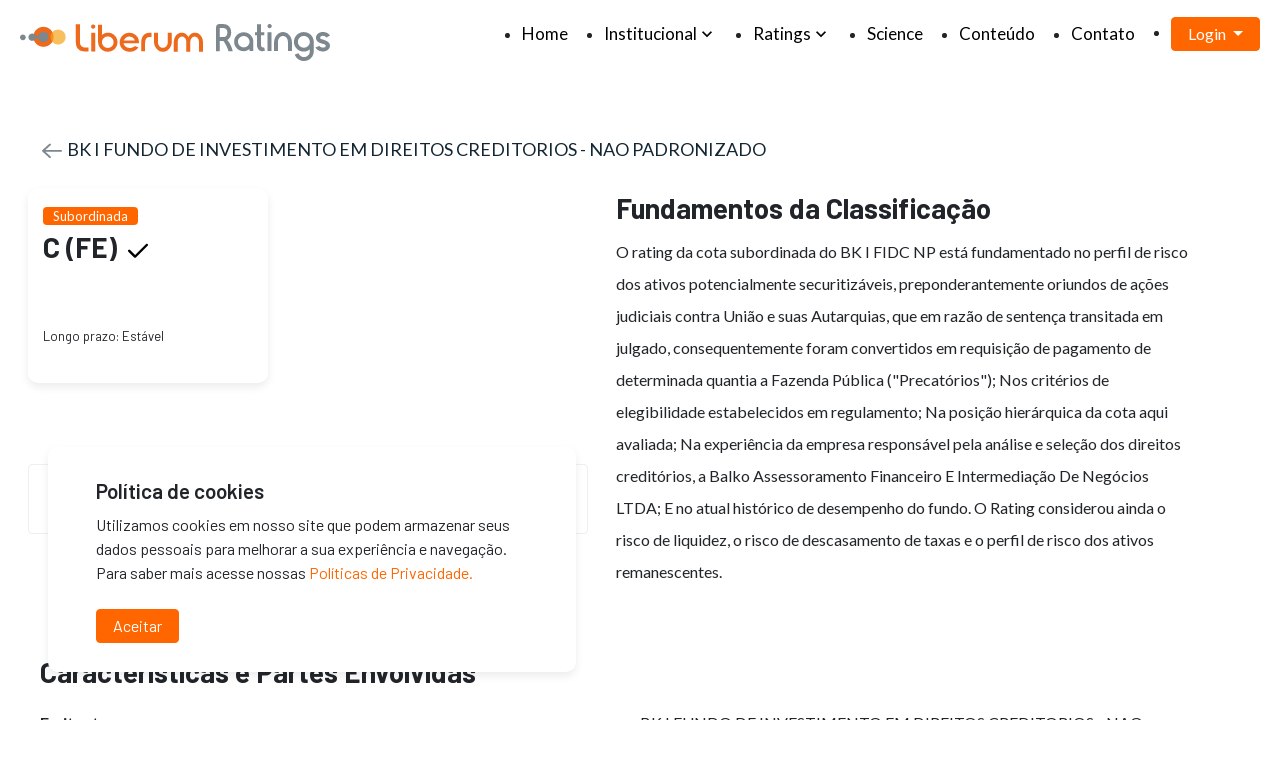

--- FILE ---
content_type: text/html; charset=UTF-8
request_url: https://www.liberumratings.com.br/detalhes-ativo/258/
body_size: 20588
content:

	<!DOCTYPE html>
<html lang="pt-BR">
<head>
  <meta charset="UTF-8" />
  <meta http-equiv="X-UA-Compatible" content="IE=edge">
  <meta name="viewport" content="width=device-width, initial-scale=1" />
  <title>Liberum Ratings: Líder em Classificação de Riscos Financeiros</title>
  <meta name="author" content="SoftDesaign" />
  <link rel="pingback" href="https://www.liberumratings.com.br/xmlrpc.php">
  <link rel="stylesheet" type="text/css" href="https://cdn.datatables.net/1.10.25/css/jquery.dataTables.min.css">
  <meta name='robots' content='index, follow, max-image-preview:large, max-snippet:-1, max-video-preview:-1' />

	<!-- This site is optimized with the Yoast SEO plugin v26.8 - https://yoast.com/product/yoast-seo-wordpress/ -->
	<meta name="description" content="Liberum Ratings: A agência líder em classificação de riscos de ativos financeiros. Tomadas de decisão embasadas em Data Science e expertise." />
	<link rel="canonical" href="https://www.liberumratings.com.br/detalhes-ativo/" />
	<meta property="og:locale" content="pt_BR" />
	<meta property="og:type" content="article" />
	<meta property="og:title" content="Liberum Ratings: Líder em Classificação de Riscos Financeiros" />
	<meta property="og:description" content="Liberum Ratings: A agência líder em classificação de riscos de ativos financeiros. Tomadas de decisão embasadas em Data Science e expertise." />
	<meta property="og:url" content="https://www.liberumratings.com.br/detalhes-ativo/" />
	<meta property="og:site_name" content="Liberum Ratings" />
	<meta property="article:modified_time" content="2025-02-17T17:14:14+00:00" />
	<meta name="twitter:card" content="summary_large_image" />
	<script type="application/ld+json" class="yoast-schema-graph">{"@context":"https://schema.org","@graph":[{"@type":"WebPage","@id":"https://www.liberumratings.com.br/detalhes-ativo/","url":"https://www.liberumratings.com.br/detalhes-ativo/","name":"Liberum Ratings: Líder em Classificação de Riscos Financeiros","isPartOf":{"@id":"https://www.liberumratings.com.br/#website"},"datePublished":"2023-09-12T19:38:17+00:00","dateModified":"2025-02-17T17:14:14+00:00","description":"Liberum Ratings: A agência líder em classificação de riscos de ativos financeiros. Tomadas de decisão embasadas em Data Science e expertise.","breadcrumb":{"@id":"https://www.liberumratings.com.br/detalhes-ativo/#breadcrumb"},"inLanguage":"pt-BR","potentialAction":[{"@type":"ReadAction","target":["https://www.liberumratings.com.br/detalhes-ativo/"]}]},{"@type":"BreadcrumbList","@id":"https://www.liberumratings.com.br/detalhes-ativo/#breadcrumb","itemListElement":[{"@type":"ListItem","position":1,"name":"Início","item":"https://www.liberumratings.com.br/"},{"@type":"ListItem","position":2,"name":"Detalhes Ativo"}]},{"@type":"WebSite","@id":"https://www.liberumratings.com.br/#website","url":"https://www.liberumratings.com.br/","name":"Liberum Ratings","description":"","potentialAction":[{"@type":"SearchAction","target":{"@type":"EntryPoint","urlTemplate":"https://www.liberumratings.com.br/?s={search_term_string}"},"query-input":{"@type":"PropertyValueSpecification","valueRequired":true,"valueName":"search_term_string"}}],"inLanguage":"pt-BR"}]}</script>
	<!-- / Yoast SEO plugin. -->


<link rel='dns-prefetch' href='//www.liberumratings.com.br' />
<link rel='dns-prefetch' href='//js.hs-scripts.com' />
<link rel='dns-prefetch' href='//cdn.jsdelivr.net' />
<link rel='dns-prefetch' href='//www.googletagmanager.com' />
<link rel="alternate" title="oEmbed (JSON)" type="application/json+oembed" href="https://www.liberumratings.com.br/wp-json/oembed/1.0/embed?url=https%3A%2F%2Fwww.liberumratings.com.br%2Fdetalhes-ativo%2F" />
<link rel="alternate" title="oEmbed (XML)" type="text/xml+oembed" href="https://www.liberumratings.com.br/wp-json/oembed/1.0/embed?url=https%3A%2F%2Fwww.liberumratings.com.br%2Fdetalhes-ativo%2F&#038;format=xml" />
<style id='wp-img-auto-sizes-contain-inline-css' type='text/css'>
img:is([sizes=auto i],[sizes^="auto," i]){contain-intrinsic-size:3000px 1500px}
/*# sourceURL=wp-img-auto-sizes-contain-inline-css */
</style>
<style id='wp-emoji-styles-inline-css' type='text/css'>

	img.wp-smiley, img.emoji {
		display: inline !important;
		border: none !important;
		box-shadow: none !important;
		height: 1em !important;
		width: 1em !important;
		margin: 0 0.07em !important;
		vertical-align: -0.1em !important;
		background: none !important;
		padding: 0 !important;
	}
/*# sourceURL=wp-emoji-styles-inline-css */
</style>
<style id='wp-block-library-inline-css' type='text/css'>
:root{--wp-block-synced-color:#7a00df;--wp-block-synced-color--rgb:122,0,223;--wp-bound-block-color:var(--wp-block-synced-color);--wp-editor-canvas-background:#ddd;--wp-admin-theme-color:#007cba;--wp-admin-theme-color--rgb:0,124,186;--wp-admin-theme-color-darker-10:#006ba1;--wp-admin-theme-color-darker-10--rgb:0,107,160.5;--wp-admin-theme-color-darker-20:#005a87;--wp-admin-theme-color-darker-20--rgb:0,90,135;--wp-admin-border-width-focus:2px}@media (min-resolution:192dpi){:root{--wp-admin-border-width-focus:1.5px}}.wp-element-button{cursor:pointer}:root .has-very-light-gray-background-color{background-color:#eee}:root .has-very-dark-gray-background-color{background-color:#313131}:root .has-very-light-gray-color{color:#eee}:root .has-very-dark-gray-color{color:#313131}:root .has-vivid-green-cyan-to-vivid-cyan-blue-gradient-background{background:linear-gradient(135deg,#00d084,#0693e3)}:root .has-purple-crush-gradient-background{background:linear-gradient(135deg,#34e2e4,#4721fb 50%,#ab1dfe)}:root .has-hazy-dawn-gradient-background{background:linear-gradient(135deg,#faaca8,#dad0ec)}:root .has-subdued-olive-gradient-background{background:linear-gradient(135deg,#fafae1,#67a671)}:root .has-atomic-cream-gradient-background{background:linear-gradient(135deg,#fdd79a,#004a59)}:root .has-nightshade-gradient-background{background:linear-gradient(135deg,#330968,#31cdcf)}:root .has-midnight-gradient-background{background:linear-gradient(135deg,#020381,#2874fc)}:root{--wp--preset--font-size--normal:16px;--wp--preset--font-size--huge:42px}.has-regular-font-size{font-size:1em}.has-larger-font-size{font-size:2.625em}.has-normal-font-size{font-size:var(--wp--preset--font-size--normal)}.has-huge-font-size{font-size:var(--wp--preset--font-size--huge)}.has-text-align-center{text-align:center}.has-text-align-left{text-align:left}.has-text-align-right{text-align:right}.has-fit-text{white-space:nowrap!important}#end-resizable-editor-section{display:none}.aligncenter{clear:both}.items-justified-left{justify-content:flex-start}.items-justified-center{justify-content:center}.items-justified-right{justify-content:flex-end}.items-justified-space-between{justify-content:space-between}.screen-reader-text{border:0;clip-path:inset(50%);height:1px;margin:-1px;overflow:hidden;padding:0;position:absolute;width:1px;word-wrap:normal!important}.screen-reader-text:focus{background-color:#ddd;clip-path:none;color:#444;display:block;font-size:1em;height:auto;left:5px;line-height:normal;padding:15px 23px 14px;text-decoration:none;top:5px;width:auto;z-index:100000}html :where(.has-border-color){border-style:solid}html :where([style*=border-top-color]){border-top-style:solid}html :where([style*=border-right-color]){border-right-style:solid}html :where([style*=border-bottom-color]){border-bottom-style:solid}html :where([style*=border-left-color]){border-left-style:solid}html :where([style*=border-width]){border-style:solid}html :where([style*=border-top-width]){border-top-style:solid}html :where([style*=border-right-width]){border-right-style:solid}html :where([style*=border-bottom-width]){border-bottom-style:solid}html :where([style*=border-left-width]){border-left-style:solid}html :where(img[class*=wp-image-]){height:auto;max-width:100%}:where(figure){margin:0 0 1em}html :where(.is-position-sticky){--wp-admin--admin-bar--position-offset:var(--wp-admin--admin-bar--height,0px)}@media screen and (max-width:600px){html :where(.is-position-sticky){--wp-admin--admin-bar--position-offset:0px}}

/*# sourceURL=wp-block-library-inline-css */
</style><style id='global-styles-inline-css' type='text/css'>
:root{--wp--preset--aspect-ratio--square: 1;--wp--preset--aspect-ratio--4-3: 4/3;--wp--preset--aspect-ratio--3-4: 3/4;--wp--preset--aspect-ratio--3-2: 3/2;--wp--preset--aspect-ratio--2-3: 2/3;--wp--preset--aspect-ratio--16-9: 16/9;--wp--preset--aspect-ratio--9-16: 9/16;--wp--preset--color--black: #000000;--wp--preset--color--cyan-bluish-gray: #abb8c3;--wp--preset--color--white: #ffffff;--wp--preset--color--pale-pink: #f78da7;--wp--preset--color--vivid-red: #cf2e2e;--wp--preset--color--luminous-vivid-orange: #ff6900;--wp--preset--color--luminous-vivid-amber: #fcb900;--wp--preset--color--light-green-cyan: #7bdcb5;--wp--preset--color--vivid-green-cyan: #00d084;--wp--preset--color--pale-cyan-blue: #8ed1fc;--wp--preset--color--vivid-cyan-blue: #0693e3;--wp--preset--color--vivid-purple: #9b51e0;--wp--preset--gradient--vivid-cyan-blue-to-vivid-purple: linear-gradient(135deg,rgb(6,147,227) 0%,rgb(155,81,224) 100%);--wp--preset--gradient--light-green-cyan-to-vivid-green-cyan: linear-gradient(135deg,rgb(122,220,180) 0%,rgb(0,208,130) 100%);--wp--preset--gradient--luminous-vivid-amber-to-luminous-vivid-orange: linear-gradient(135deg,rgb(252,185,0) 0%,rgb(255,105,0) 100%);--wp--preset--gradient--luminous-vivid-orange-to-vivid-red: linear-gradient(135deg,rgb(255,105,0) 0%,rgb(207,46,46) 100%);--wp--preset--gradient--very-light-gray-to-cyan-bluish-gray: linear-gradient(135deg,rgb(238,238,238) 0%,rgb(169,184,195) 100%);--wp--preset--gradient--cool-to-warm-spectrum: linear-gradient(135deg,rgb(74,234,220) 0%,rgb(151,120,209) 20%,rgb(207,42,186) 40%,rgb(238,44,130) 60%,rgb(251,105,98) 80%,rgb(254,248,76) 100%);--wp--preset--gradient--blush-light-purple: linear-gradient(135deg,rgb(255,206,236) 0%,rgb(152,150,240) 100%);--wp--preset--gradient--blush-bordeaux: linear-gradient(135deg,rgb(254,205,165) 0%,rgb(254,45,45) 50%,rgb(107,0,62) 100%);--wp--preset--gradient--luminous-dusk: linear-gradient(135deg,rgb(255,203,112) 0%,rgb(199,81,192) 50%,rgb(65,88,208) 100%);--wp--preset--gradient--pale-ocean: linear-gradient(135deg,rgb(255,245,203) 0%,rgb(182,227,212) 50%,rgb(51,167,181) 100%);--wp--preset--gradient--electric-grass: linear-gradient(135deg,rgb(202,248,128) 0%,rgb(113,206,126) 100%);--wp--preset--gradient--midnight: linear-gradient(135deg,rgb(2,3,129) 0%,rgb(40,116,252) 100%);--wp--preset--font-size--small: 13px;--wp--preset--font-size--medium: 20px;--wp--preset--font-size--large: 36px;--wp--preset--font-size--x-large: 42px;--wp--preset--spacing--20: 0.44rem;--wp--preset--spacing--30: 0.67rem;--wp--preset--spacing--40: 1rem;--wp--preset--spacing--50: 1.5rem;--wp--preset--spacing--60: 2.25rem;--wp--preset--spacing--70: 3.38rem;--wp--preset--spacing--80: 5.06rem;--wp--preset--shadow--natural: 6px 6px 9px rgba(0, 0, 0, 0.2);--wp--preset--shadow--deep: 12px 12px 50px rgba(0, 0, 0, 0.4);--wp--preset--shadow--sharp: 6px 6px 0px rgba(0, 0, 0, 0.2);--wp--preset--shadow--outlined: 6px 6px 0px -3px rgb(255, 255, 255), 6px 6px rgb(0, 0, 0);--wp--preset--shadow--crisp: 6px 6px 0px rgb(0, 0, 0);}:where(.is-layout-flex){gap: 0.5em;}:where(.is-layout-grid){gap: 0.5em;}body .is-layout-flex{display: flex;}.is-layout-flex{flex-wrap: wrap;align-items: center;}.is-layout-flex > :is(*, div){margin: 0;}body .is-layout-grid{display: grid;}.is-layout-grid > :is(*, div){margin: 0;}:where(.wp-block-columns.is-layout-flex){gap: 2em;}:where(.wp-block-columns.is-layout-grid){gap: 2em;}:where(.wp-block-post-template.is-layout-flex){gap: 1.25em;}:where(.wp-block-post-template.is-layout-grid){gap: 1.25em;}.has-black-color{color: var(--wp--preset--color--black) !important;}.has-cyan-bluish-gray-color{color: var(--wp--preset--color--cyan-bluish-gray) !important;}.has-white-color{color: var(--wp--preset--color--white) !important;}.has-pale-pink-color{color: var(--wp--preset--color--pale-pink) !important;}.has-vivid-red-color{color: var(--wp--preset--color--vivid-red) !important;}.has-luminous-vivid-orange-color{color: var(--wp--preset--color--luminous-vivid-orange) !important;}.has-luminous-vivid-amber-color{color: var(--wp--preset--color--luminous-vivid-amber) !important;}.has-light-green-cyan-color{color: var(--wp--preset--color--light-green-cyan) !important;}.has-vivid-green-cyan-color{color: var(--wp--preset--color--vivid-green-cyan) !important;}.has-pale-cyan-blue-color{color: var(--wp--preset--color--pale-cyan-blue) !important;}.has-vivid-cyan-blue-color{color: var(--wp--preset--color--vivid-cyan-blue) !important;}.has-vivid-purple-color{color: var(--wp--preset--color--vivid-purple) !important;}.has-black-background-color{background-color: var(--wp--preset--color--black) !important;}.has-cyan-bluish-gray-background-color{background-color: var(--wp--preset--color--cyan-bluish-gray) !important;}.has-white-background-color{background-color: var(--wp--preset--color--white) !important;}.has-pale-pink-background-color{background-color: var(--wp--preset--color--pale-pink) !important;}.has-vivid-red-background-color{background-color: var(--wp--preset--color--vivid-red) !important;}.has-luminous-vivid-orange-background-color{background-color: var(--wp--preset--color--luminous-vivid-orange) !important;}.has-luminous-vivid-amber-background-color{background-color: var(--wp--preset--color--luminous-vivid-amber) !important;}.has-light-green-cyan-background-color{background-color: var(--wp--preset--color--light-green-cyan) !important;}.has-vivid-green-cyan-background-color{background-color: var(--wp--preset--color--vivid-green-cyan) !important;}.has-pale-cyan-blue-background-color{background-color: var(--wp--preset--color--pale-cyan-blue) !important;}.has-vivid-cyan-blue-background-color{background-color: var(--wp--preset--color--vivid-cyan-blue) !important;}.has-vivid-purple-background-color{background-color: var(--wp--preset--color--vivid-purple) !important;}.has-black-border-color{border-color: var(--wp--preset--color--black) !important;}.has-cyan-bluish-gray-border-color{border-color: var(--wp--preset--color--cyan-bluish-gray) !important;}.has-white-border-color{border-color: var(--wp--preset--color--white) !important;}.has-pale-pink-border-color{border-color: var(--wp--preset--color--pale-pink) !important;}.has-vivid-red-border-color{border-color: var(--wp--preset--color--vivid-red) !important;}.has-luminous-vivid-orange-border-color{border-color: var(--wp--preset--color--luminous-vivid-orange) !important;}.has-luminous-vivid-amber-border-color{border-color: var(--wp--preset--color--luminous-vivid-amber) !important;}.has-light-green-cyan-border-color{border-color: var(--wp--preset--color--light-green-cyan) !important;}.has-vivid-green-cyan-border-color{border-color: var(--wp--preset--color--vivid-green-cyan) !important;}.has-pale-cyan-blue-border-color{border-color: var(--wp--preset--color--pale-cyan-blue) !important;}.has-vivid-cyan-blue-border-color{border-color: var(--wp--preset--color--vivid-cyan-blue) !important;}.has-vivid-purple-border-color{border-color: var(--wp--preset--color--vivid-purple) !important;}.has-vivid-cyan-blue-to-vivid-purple-gradient-background{background: var(--wp--preset--gradient--vivid-cyan-blue-to-vivid-purple) !important;}.has-light-green-cyan-to-vivid-green-cyan-gradient-background{background: var(--wp--preset--gradient--light-green-cyan-to-vivid-green-cyan) !important;}.has-luminous-vivid-amber-to-luminous-vivid-orange-gradient-background{background: var(--wp--preset--gradient--luminous-vivid-amber-to-luminous-vivid-orange) !important;}.has-luminous-vivid-orange-to-vivid-red-gradient-background{background: var(--wp--preset--gradient--luminous-vivid-orange-to-vivid-red) !important;}.has-very-light-gray-to-cyan-bluish-gray-gradient-background{background: var(--wp--preset--gradient--very-light-gray-to-cyan-bluish-gray) !important;}.has-cool-to-warm-spectrum-gradient-background{background: var(--wp--preset--gradient--cool-to-warm-spectrum) !important;}.has-blush-light-purple-gradient-background{background: var(--wp--preset--gradient--blush-light-purple) !important;}.has-blush-bordeaux-gradient-background{background: var(--wp--preset--gradient--blush-bordeaux) !important;}.has-luminous-dusk-gradient-background{background: var(--wp--preset--gradient--luminous-dusk) !important;}.has-pale-ocean-gradient-background{background: var(--wp--preset--gradient--pale-ocean) !important;}.has-electric-grass-gradient-background{background: var(--wp--preset--gradient--electric-grass) !important;}.has-midnight-gradient-background{background: var(--wp--preset--gradient--midnight) !important;}.has-small-font-size{font-size: var(--wp--preset--font-size--small) !important;}.has-medium-font-size{font-size: var(--wp--preset--font-size--medium) !important;}.has-large-font-size{font-size: var(--wp--preset--font-size--large) !important;}.has-x-large-font-size{font-size: var(--wp--preset--font-size--x-large) !important;}
/*# sourceURL=global-styles-inline-css */
</style>

<style id='classic-theme-styles-inline-css' type='text/css'>
/*! This file is auto-generated */
.wp-block-button__link{color:#fff;background-color:#32373c;border-radius:9999px;box-shadow:none;text-decoration:none;padding:calc(.667em + 2px) calc(1.333em + 2px);font-size:1.125em}.wp-block-file__button{background:#32373c;color:#fff;text-decoration:none}
/*# sourceURL=/wp-includes/css/classic-themes.min.css */
</style>
<link rel='stylesheet' id='contact-form-7-css' href='https://www.liberumratings.com.br/wp-content/plugins/contact-form-7/includes/css/styles.css?ver=6.1.4' type='text/css' media='all' />
<link rel='stylesheet' id='softdesign_main_styles-css' href='https://www.liberumratings.com.br/wp-content/themes/liberum_site/build/softdesign.css?ver=6.9' type='text/css' media='all' />
<link rel='stylesheet' id='theme-style-css' href='https://www.liberumratings.com.br/wp-content/themes/liberum_site/style.css?ver=6.9' type='text/css' media='all' />
<link rel='stylesheet' id='sweetalert2-css' href='https://cdn.jsdelivr.net/npm/sweetalert2@10/dist/sweetalert2.min.css?ver=6.9' type='text/css' media='all' />
<link rel="https://api.w.org/" href="https://www.liberumratings.com.br/wp-json/" /><link rel="alternate" title="JSON" type="application/json" href="https://www.liberumratings.com.br/wp-json/wp/v2/pages/110" /><link rel="EditURI" type="application/rsd+xml" title="RSD" href="https://www.liberumratings.com.br/xmlrpc.php?rsd" />
<meta name="generator" content="WordPress 6.9" />
<link rel='shortlink' href='https://www.liberumratings.com.br/?p=110' />
<meta name="generator" content="Site Kit by Google 1.170.0" />			<!-- DO NOT COPY THIS SNIPPET! Start of Page Analytics Tracking for HubSpot WordPress plugin v11.3.37-->
			<script class="hsq-set-content-id" data-content-id="standard-page">
				var _hsq = _hsq || [];
				_hsq.push(["setContentType", "standard-page"]);
			</script>
			<!-- DO NOT COPY THIS SNIPPET! End of Page Analytics Tracking for HubSpot WordPress plugin -->
					<script type="text/javascript">
				(function(c,l,a,r,i,t,y){
					c[a]=c[a]||function(){(c[a].q=c[a].q||[]).push(arguments)};t=l.createElement(r);t.async=1;
					t.src="https://www.clarity.ms/tag/"+i+"?ref=wordpress";y=l.getElementsByTagName(r)[0];y.parentNode.insertBefore(t,y);
				})(window, document, "clarity", "script", "j1i6bbi58t");
		</script>
		
<!-- Meta-etiquetas do Google AdSense adicionado pelo Site Kit -->
<meta name="google-adsense-platform-account" content="ca-host-pub-2644536267352236">
<meta name="google-adsense-platform-domain" content="sitekit.withgoogle.com">
<!-- Fim das meta-etiquetas do Google AdSense adicionado pelo Site Kit -->
<meta name="redi-version" content="1.2.4" /><style id="uagb-style-frontend-110">.uag-blocks-common-selector{z-index:var(--z-index-desktop) !important}@media (max-width: 976px){.uag-blocks-common-selector{z-index:var(--z-index-tablet) !important}}@media (max-width: 767px){.uag-blocks-common-selector{z-index:var(--z-index-mobile) !important}}
</style><link rel="icon" href="https://www.liberumratings.com.br/wp-content/uploads/2023/09/favicon-liberum-ratings-2.png" sizes="32x32" />
<link rel="icon" href="https://www.liberumratings.com.br/wp-content/uploads/2023/09/favicon-liberum-ratings-2.png" sizes="192x192" />
<link rel="apple-touch-icon" href="https://www.liberumratings.com.br/wp-content/uploads/2023/09/favicon-liberum-ratings-2.png" />
<meta name="msapplication-TileImage" content="https://www.liberumratings.com.br/wp-content/uploads/2023/09/favicon-liberum-ratings-2.png" />
		<style type="text/css" id="wp-custom-css">
			.m-t-200 {
	margin-top: 200px;
}
.box-shadow-white {
box-shadow: 0px 4px 8px 0px rgba(0, 0, 0, 0.08);
	}
header nav .item > a {
    font-size: 20px;
		font-weight:500;
}
/* comp */
.mp-2 {
	margin-top: 3rem;
  margin-bottom: 3rem;
  padding-top: 3rem;
  padding-bottom: 1rem;
}
.mt-10 {
margin-top:10em;
}
/* esg  */
.section-about .mp-5 {
	padding-top:0;
	padding-bottom: 1em;
}
.py-10 {
	padding: 5em 0;
}
.btn-download-primary {
	background:#FF6600;
	color: #ffffff;
	border-radius: 45px;
	padding: 8px 16px;
}
.btn-download-primary:hover {
	color: #ffffff !important;
}

header {
	position: absolute!important;
	background: transparent;
	top: -10px;
}
body.home header {
	top: -10px;
}
#primary-menu li {
	margin-left: 50px;
}
.intro-section {
	height: 755px;
}
.intro-section .intro-content {
	padding:225px 0px 0px !important;
}
.intro-content p, .intro-content h1 {
	color:white !important;
}
.section-about {
	padding-top: 120px;
}
/* conquista */
.card-h {
  height: 325px;
}

.section-liberum-horizontal .video-content {
	flex-direction: row-reverse;
}
.video-content .softdesign-youtube {
	height: 300px;
}
/* footer */
footer .up-group .logo {
    display: none;
}

.figcaption-liberum figcaption small {
	display:block;
	position: relative;
	font-size:16px;
	font-weight: 400;
/* 	height: 45px; */
}

.figcaption-liberum figcaption a {
	margin-top: 10px;
}
.reverse-card .d-flex {
	flex-direction: row-reverse;
}
/* carrousel card  */
/* Estilos do carrossel */
.carousel-container {
  position: relative;
  width: 100%;
  overflow: hidden;
}
.carousel {
  display: flex;
}
.carousel-track {
  display: flex;
  transition: transform 0.3s ease;
}
.section-guide {
	justify-content: center;
}
.section-guide div {
	border: 1px solid #cecece;
  border-radius: 20px;
  padding: 20px;
	color:#FF6600;
}
.section-guide div a {
	text-decoration: underline;
}
@media (min-width: 768px) {
	.video-frame {
	position: absolute;
  width: inherit;
}
		.mp-5 {
		margin-top: 3rem;
		margin-bottom: 3rem;
	}
		.wp-block-group__inner-container, section {
		width:auto;
	}

.section-liberum-horizontal .know-liberum-card {
	width: 50vw;
}
.mt-150 {
	margin: 150px 0 0 0;
}
	.section-liberum-horizontal figure {
		margin-right: 40px;
    position: relative;
		bottom: 10px;
	}
	.reverse-card .reverse-figure {
		margin-right: 0px;
		margin-left: 35px;
		top: 30px;
		bottom: 0px;
	}
	.video-content .softdesign-youtube {
		background: transparent;
		width: 645px;
    height: 414px;
	}
	.section-liberum-horizontal .video-content .know-liberum-card  {
		width:35vw;
	}
	.editor-styles-wrapper .softdesign-youtube .cover-play-video .bt-play, .softdesign-youtube .cover-play-video .bt-play {
		left: calc(50% - 45px);
	}

	.reverse-card .know-liberum-card {
		width:35vw;
	}
	.reverse-card .left-know-content {
		padding: 75px calc(50vw - 560px);
	}
	.cards-carrousel-section h2 {
		padding-left: 10px;
	}
	/* esg	 */
	.line-all-section {
	background-image: url('https://site-liberum-develop.ingress.softdesign.com.br/wp-content/themes/liberum_site/assets/icons/line-all-section.svg');
	background-size: contain;
}
.section-esg-content {
	height: auto;
  padding: 0px 100px;
}
	.mp-2 {
	margin-top: 3rem;
  margin-bottom: 3rem;
  padding-top: 3rem;
  padding-bottom: 1rem;
}
}
@media (max-width:768px) {
	.mp-5 {
		padding-top: 3rem;
		padding-bottom: 3rem;
	}
	.mb-10 {
		margin-bottom: 0px;
	}
	/* header	 */
		header nav {
		    top: calc(45px + var(--wp-admin--admin-bar--height, 0px));
	}
	.home header nav .item > a, .home header nav .menu-item-has-children > .item > i {
		color: black;
	}
	.section-know-liberum .d-flex {
		flex-direction: column-reverse;
	}
	.section-know-liberum .know-liberum-card {
		width:auto ;
	}
	.know-liberum-card div {
			padding: 20px;
	}
	
		.card-h {
		height:245px;
	}
	.softdesign-youtube, .editor-styles-wrapper .softdesign-youtube {
		width: auto;
		background-color: transparent;
	}
	.video-content .softdesign-youtube {
		height: auto;
	}
	.section-guide {
		width: 300px;
    margin-left: auto;
    margin-right: auto;
}
	.footer-social-midia {
		justify-content: center;
	}
	footer .up-group .logo-mobile {
    display: block;
    height: 30px;
    width: 200px;
}
	.footer-social-midia .logo {
		display:none;
	}
	footer {
    padding: 20px 20px 20px;
}
	footer .up-group {
		text-align: -webkit-center;
	}
	.line-card {
		background-size:contain;
	}
	.section-about .py-5 {
		padding-top:0 !important;
		padding-bottom: 0px !important;
	}
	}
@media (min-width: 1280px)
.wp-block-group__inner-container, section {
   width: 1190px;
}
	
@media (max-width:1680px) {
	.intro-section .intro-content{
		width: auto;
	}
	.section-about .line-card {
		flex-basis: 435px !important;
	}
}
@media (max-width:768px) {
	#menu-menu-footer {
display:none;
	}
}
@media (min-width:1440px) and (max-width:1600px) {
	header{
		padding: 0 calc(50vw - 670px);
	}
/* .section-liberum-horizontal .left-know-content {
    padding: 75px calc(50vw - 660px);
	} */
	.wp-block-group__inner-container, section {
	width:1320px;
/* 	max-width: 1400px; */
	}
	.video-content .left-know-content {
	 padding: 75px calc(50vw - 595px);
	}
	.reverse-card .left-know-content {
		    padding: 75px calc(50vw - 605px);
	}
	.cards-carrousel-section {
    padding: 55px;
}
/* etica 	 */
	.intro-section-line {
    background-image: url(https://site-liberum-develop.ingress.softdesign.com.br/wp-content/uploads/2023/07/line-xlg.png);
    background-size: contain;
    padding: 75px !important;
}
	.pd-line-card {
	padding:75px;
}	
	.arrow-dot {
	    background-image: url('https://site-liberum-develop.ingress.softdesign.com.br/wp-content/themes/liberum_site/assets/icons/arrow-down.svg');
    background-size: 35px 45px;
    background-position: right;
    margin-right: 145px;
	}	
	.video-frame {
	position: absolute;
  width: inherit;
}	
	.line-all-section {
	background-image: url('https://site-liberum-develop.ingress.softdesign.com.br/wp-content/themes/liberum_site/assets/icons/line-all-section.svg');
	background-size: cover;
}
.section-esg-content {
	height: 1140px;
  padding: 0px 100px;
}
	.mp-2 {
    margin-top: 3rem;
    margin-bottom: 3rem;
    padding-top: 3rem;
    padding-bottom: 5rem;
	}
	.h-line .intro-section-line {
    background-size: 1300px;
    height: 340px;
}


}
@media (min-width:1601px) {
	.wp-block-group__inner-container, section {
		width:1600px;
	}

.section-liberum-horizontal .know-liberum-card {
	width: 50vw;
}
	.section-liberum-horizontal figure {
		margin-right:30px;
	}
.mt-150 {
	margin: 150px 0 0 0;
}
	.section-liberum-horizontal .video-content .left-know-content {
	padding: 65px 245px;
}
	.video-content .softdesign-youtube {
		background: transparent;
		width: calc(25% + 130px);
    height: 360px;
	}
	.reverse-card .reverse-figure {
		margin-left: 165px;
		margin-right: 0px;
	}
	.reverse-card .left-know-content {
		padding: 75px calc(50vw - 860px);
	}
	.mp-5 {
		margin-top: 3rem;
		margin-bottom: 3rem;
	}
	.pd-line-card {
	padding:75px;
}	
/* etica	 */
	.intro-section-line {
    background-image: url(https://site-liberum-develop.ingress.softdesign.com.br/wp-content/uploads/2023/07/line-xlg.png);
    background-size: cover;
    padding: 120px 75px !important;
    height: 413px;
}	
	.arrow-dot {
	    background-image: url('https://site-liberum-develop.ingress.softdesign.com.br/wp-content/themes/liberum_site/assets/icons/arrow-down.svg');
    background-size: 35px 45px;
    background-position: right;
    margin-right: 145px;
	}
	.video-frame {
	position: absolute;
  width: inherit;
}
	/* esg	 */
		.line-all-section {
	background-image: url('https://site-liberum-develop.ingress.softdesign.com.br/wp-content/themes/liberum_site/assets/icons/line-all-section.svg');
	background-size: contain;
}
.section-esg-content {
	height: 1140px;
  padding: 0px 100px;
}
		.mp-2 {
    margin-top: 3rem;
    margin-bottom: 3rem;
    padding-top: 6rem;
    padding-bottom: 6rem;
}
		/* carreira */
.carreira-banner {
  background-image: url('https://site-liberum-develop.ingress.softdesign.com.br/wp-content/themes/liberum_site/assets/images/banner-carreira-liberum.jpg');
	background-size: cover;
	height: 565px;
}
	
	.wp-block-group__inner-container, section {
		max-width:1600px;
	}

}

@media (max-width:525px) {
	.swiper-wrapper {
		min-height: 275px !important;
	}
	header {
		display: flex;
    justify-content: space-between;
	}
	
	.intro-slider .swiper-content {
		height:375px;
	}
	
	header .logo {
	width:200px;
	}
	
	header .menu-button .line {
		background: #000;
	}
	
}

.video-lg-box .softdesign-youtube {
    width: auto;
    max-width: 992px;
}

.page-id-343 .editor-styles-wrapper .softdesign-youtube .video-frame, .softdesign-youtube .video-frame {
	  width: -webkit-fill-available;
    position: relative;
    max-width: 992px;
    max-height: 600px;
    margin-left: auto;
    margin-right: auto;
} 


.row-image-content {
bottom: 165px;
position: relative;
}

@media (max-width:768px) {
	.row-full-width {
height:680px;
margin-top: 20px;
}

.row-full-bg {
padding: 25px 0;
}

.row-image-content {
bottom: 0;
position: relative;
}
	.row-full-width	figure {
		float:none !important;
	  margin-left: auto !important;
    margin-right: auto !important;
	}
}


li::marker {
    color: #111 !important;
}

.single-post li::marker {
	color: transparent !important;
}

.investor-focus .sm-box-text, .center .sm-box-text {
    width: 785px;
    margin-left: auto;
    margin-right: auto;
	}

@media (max-width: 992px) {
	.investor-focus .sm-box-text, .center .sm-box-text {
    width: auto;

	}
}

.btn {
	border-radius:4px !important;
}

.wp-block-button__link {
	border-radius: 4px;
	background: #f60;
	padding: 8px 20px;
}
@media (min-width: 576px) and (max-width: 768px) {
.intro-slider .swiper-content {
    min-height: 400px;
    padding-top: 160px;
}
	
	.uagb-ifb-content {
		width:400px;
	}
}

@media (min-width: 769px) and (max-width: 1279px) {
.intro-slider .swiper-content {
    height: 375px;
    padding-top: 155px;

}
	
	.uagb-ifb-content {
		width:600px;
	}
}


.video-blog .blog-card:first-child{
	display:none !important;
}

.highlight-box .softdesign-youtube {
	    width: auto;
			height: auto;
}

@media (min-width:1280px) {
	.highlight-box .softdesign-youtube {
	    width: 979px;
}
}

@media (min-width: 768px) {
	.blog-single {
		padding: 0 20px;
		max-width:auto;
	}
	
}
@media (min-width: 1440px) {
	.blog-single {
		padding: 0 calc(50vw - 670px);
		margin-left:0 !important;
		margin-right:0 !important;
		width:auto !important;
		max-width: auto !important;
	}
	
	.swiper-content {
		padding: 0 calc(50vw - 670px) !important;
	}
	
}

@media (min-width: 1600px) {
	.blog-single {
		padding: 0 calc(50vw - 800px);
		margin-left:0 !important;
		margin-right:0 !important;
	}
	
}

@media (max-width:767px) {
	.sm-column {
		flex-direction: column;
	}
}

@media (min-width:981px) {
header nav .item > a {
    font-size: 17px;
    font-weight: 500;
}
}

@media screen and (max-width: 980px) {
footer .footer-menu {
    display: none;
}
}
	
	@media (min-width:768px) and (max-width:1200px) {
		.p-20 {
			padding: 0 20px;
		}
	}

.full-blog-section img {
	
}

header nav .sub-menu .item a:hover {
    background-color: #ed6a1d;
    color: white;
    transition: background-color 0.3s linear(0 0%, 1 100%);
}

header nav>ul>li>ul {
    padding: 0px 0 0px 0px;
}

header nav>ul>li>ul>li {
margin-right:0;
}

/* nocomit */
 @media (min-width: 1140px) {
 .line-card-small {
     flex-direction: row;
    }
}
@media (min-width:768px) {
	.video-content .softdesign-youtube {
      width: 580px;
      height: 460px;
			background: transparent;
	}
}

  @media (min-width:1200px) {
		.video-content .softdesign-youtube {
    width: 645px;
    height: 414px;
		}
  }

@media (max-width:768px) {
	.section-liberum-horizontal .d-flex {
		flex-direction: column;
	}
	.carousel-card p {
 font-size: 16px;
         
    }
	.section-guide div {
      max-width: 215px;
      }
	
	.figcaption-liberum img {
		width:260px;
	}
	
	.card-h:nth-child(2) figure {
		display:none;
	}
	
	.card-h:nth-child(2)  {
		margin-top: 40px
	}
	
	.line-card-small li {
		font-size: 16px;
	}
	
	.sm-height-0 {
		height: 25px !important; 
	}
	
	#investor-focus {
		margin-top: 100px;
	}
    
}

.full-blog-section img {
    width: auto;
}

@media (max-width:1100px) {
.sm-column
	{
  flex-direction: column;
}
}

@media (max-width: 1440px) {
	.me-sm {
		margin-left:30px !important;
	}
}/*.wp-block-image.size-full img {
    width: 70px; 
    height: 70px;

}*/
		</style>
		    <script src="https://code.jquery.com/jquery-3.6.0.min.js"></script>
    <script src="https://cdn.datatables.net/1.10.25/js/jquery.dataTables.min.js"></script>
  <!-- <meta name="facebook-domain-verification" content="5rsxti4awktc8rne4nu9l9z512jjig" /> -->
 <!-- Google tag (gtag.js) -->
<script async src="https://www.googletagmanager.com/gtag/js?id=G-D4RTN323Q7">
</script>
<script>
  window.dataLayer = window.dataLayer || [];
  function gtag(){dataLayer.push(arguments);}
  gtag('js', new Date());

  gtag('config', 'G-D4RTN323Q7');
</script>
  <!-- End Google Tag Manager -->
  <!-- Meta Pixel Code -->
<script>
!function(f,b,e,v,n,t,s)
{if(f.fbq)return;n=f.fbq=function(){n.callMethod?
n.callMethod.apply(n,arguments):n.queue.push(arguments)};
if(!f._fbq)f._fbq=n;n.push=n;n.loaded=!0;n.version='2.0';
n.queue=[];t=b.createElement(e);t.async=!0;
t.src=v;s=b.getElementsByTagName(e)[0];
s.parentNode.insertBefore(t,s)}(window, document,'script',
'https://connect.facebook.net/en_US/fbevents.js');
fbq('init', '983435872913169');
fbq('track', 'PageView');
</script>
<noscript><img height="1" width="1" style="display:none"
src="https://www.facebook.com/tr?id=983435872913169&ev=PageView&noscript=1"
/></noscript>
<!-- End Meta Pixel Code -->
<script type="text/javascript">
  (function (f, b) {
  if (!b.__SV) {
    var e, g, i, h;
    window.mixpanel = b;
    b._i = [];
    b.init = function (e, f, c) {
      function g(a, d) {
        var b = d.split(".");
        2 == b.length && ((a = a[b[0]]), (d = b[1]));
        a[d] = function () {
          a.push([d].concat(Array.prototype.slice.call(arguments, 0)));
        };
      }
      var a = b;
      "undefined" !== typeof c ? (a = b[c] = []) : (c = "mixpanel");
      a.people = a.people || [];
      a.toString = function (a) {
        var d = "mixpanel";
        "mixpanel" !== c && (d += "." + c);
        a || (d += " (stub)");
        return d;
      };
      a.people.toString = function () {
        return a.toString(1) + ".people (stub)";
      };
      i =
        "disable time_event track track_pageview track_links track_forms track_with_groups add_group set_group remove_group register register_once alias unregister identify name_tag set_config reset opt_in_tracking opt_out_tracking has_opted_in_tracking has_opted_out_tracking clear_opt_in_out_tracking start_batch_senders people.set people.set_once people.unset people.increment people.append people.union people.track_charge people.clear_charges people.delete_user people.remove".split(
          " "
        );
      for (h = 0; h < i.length; h++) g(a, i[h]);
      var j = "set set_once union unset remove delete".split(" ");
      a.get_group = function () {
        function b(c) {
          d[c] = function () {
            call2_args = arguments;
            call2 = [c].concat(Array.prototype.slice.call(call2_args, 0));
            a.push([e, call2]);
          };
        }
        for (
          var d = {},
            e = ["get_group"].concat(Array.prototype.slice.call(arguments, 0)),
            c = 0;
          c < j.length;
          c++
        )
          b(j[c]);
        return d;
      };
      b._i.push([e, f, c]);
    };
    b.__SV = 1.2;
    e = f.createElement("script");
    e.type = "text/javascript";
    e.async = !0;
    e.src =
      "undefined" !== typeof MIXPANEL_CUSTOM_LIB_URL
        ? MIXPANEL_CUSTOM_LIB_URL
        : "file:" === f.location.protocol &&
          "//cdn.mxpnl.com/libs/mixpanel-2-latest.min.js".match(/^\/\//)
        ? "https://cdn.mxpnl.com/libs/mixpanel-2-latest.min.js"
        : "//cdn.mxpnl.com/libs/mixpanel-2-latest.min.js";
    g = f.getElementsByTagName("script")[0];
    g.parentNode.insertBefore(e, g);
  }
})(document, window.mixpanel || []);

window.mixpaneltoken = "2af2b0c7731b34a7115684ca302ffd93";
</script>
</head>

<body class="wp-singular page-template page-template-page-detail-ativos page-template-page-detail-ativos-php page page-id-110 wp-theme-liberum_site">

    <header>
    <input type="checkbox" id="menu-checkbox" />
    <a class="logo" href="https://www.liberumratings.com.br">
            <img src="https://www.liberumratings.com.br/wp-content/themes/liberum_site/assets/images/liberum_rates.svg" title="Liberum Ratings" width="310" height="38" />
    
	</a>
    <label class="menu-button" for="menu-checkbox">
      <span class="line"></span>
    </label>
    <nav class="menu-menu-principal-container"><ul id="menu-menu-principal" class="menu"><li id="menu-item-225" class="menu-item menu-item-type-custom menu-item-object-custom menu-item-home menu-item-225"><div class="item"><a href="https://www.liberumratings.com.br/">Home</a><i class="material-icons">keyboard_arrow_down</i></div></li>
<li id="menu-item-140" class="menu-item menu-item-type-custom menu-item-object-custom menu-item-has-children menu-item-140"><div class="item"><a href="#">Institucional</a><i class="material-icons">keyboard_arrow_down</i></div>
<ul class="sub-menu">
	<li id="menu-item-55" class="menu-item menu-item-type-post_type menu-item-object-page menu-item-55"><div class="item"><a href="https://www.liberumratings.com.br/quem-somos/">Quem somos</a><i class="material-icons">keyboard_arrow_down</i></div></li>
	<li id="menu-item-52" class="menu-item menu-item-type-post_type menu-item-object-page menu-item-52"><div class="item"><a href="https://www.liberumratings.com.br/etica-e-compliance/">Ética e Compliance</a><i class="material-icons">keyboard_arrow_down</i></div></li>
	<li id="menu-item-56" class="menu-item menu-item-type-post_type menu-item-object-page menu-item-56"><div class="item"><a href="https://www.liberumratings.com.br/regulamentacao/">Regulamentação</a><i class="material-icons">keyboard_arrow_down</i></div></li>
	<li id="menu-item-51" class="menu-item menu-item-type-post_type menu-item-object-page menu-item-51"><div class="item"><a href="https://www.liberumratings.com.br/liberum-esg/">ESG</a><i class="material-icons">keyboard_arrow_down</i></div></li>
	<li id="menu-item-47" class="menu-item menu-item-type-post_type menu-item-object-page menu-item-47"><div class="item"><a href="https://www.liberumratings.com.br/carreira-vemserliberum/">Carreira</a><i class="material-icons">keyboard_arrow_down</i></div></li>
</ul>
</li>
<li id="menu-item-141" class="menu-item menu-item-type-custom menu-item-object-custom menu-item-has-children menu-item-141"><div class="item"><a href="#">Ratings</a><i class="material-icons">keyboard_arrow_down</i></div>
<ul class="sub-menu">
	<li id="menu-item-134" class="menu-item menu-item-type-post_type menu-item-object-page menu-item-134"><div class="item"><a href="https://www.liberumratings.com.br/buscar-ativos/">Buscar ativos</a><i class="material-icons">keyboard_arrow_down</i></div></li>
	<li id="menu-item-54" class="menu-item menu-item-type-post_type menu-item-object-page menu-item-54"><div class="item"><a href="https://www.liberumratings.com.br/metodologia/">Metodologia</a><i class="material-icons">keyboard_arrow_down</i></div></li>
	<li id="menu-item-50" class="menu-item menu-item-type-post_type menu-item-object-page menu-item-50"><div class="item"><a href="https://www.liberumratings.com.br/contrate-a-liberum/">Contrate a Liberum</a><i class="material-icons">keyboard_arrow_down</i></div></li>
</ul>
</li>
<li id="menu-item-752" class="menu-item menu-item-type-post_type menu-item-object-page menu-item-752"><div class="item"><a href="https://www.liberumratings.com.br/science/">Science</a><i class="material-icons">keyboard_arrow_down</i></div></li>
<li id="menu-item-49" class="menu-item menu-item-type-post_type menu-item-object-page menu-item-49"><div class="item"><a href="https://www.liberumratings.com.br/conteudo/">Conteúdo</a><i class="material-icons">keyboard_arrow_down</i></div></li>
<li id="menu-item-48" class="menu-item menu-item-type-post_type menu-item-object-page menu-item-48"><div class="item"><a href="https://www.liberumratings.com.br/contato/">Contato</a><i class="material-icons">keyboard_arrow_down</i></div></li>
<li class="menu-item"><div class="dropdown">
                <button class="btn btn-primary dropdown-toggle" type="button" data-bs-toggle="dropdown" aria-expanded="false">
                    Login
                </button>
                <ul class="dropdown-menu">
                    <li class="d-flex mb-2"><a class="dropdown-item" href="https://oauth.liberumratings.com.br/login?redirect_url=https://science.liberumratings.com.br/admin">Science</a></li>
                    <li class="d-flex"><a class="dropdown-item" href="https://oauth.liberumratings.com.br/login?redirect_url=https%3A%2F%2Fwww.liberumratings.com.br%2Fdetalhes-ativo%2F258">Site</a></li>
                </ul>
            </div></li></ul></nav>   
  </header>
		<style>


		 .ratings-view svg {
			margin-left:5px;
		  }


		.paginate-button {
		border: 1px solid !important;
		border-radius: 40px !important;
		padding: 5px 12px !important;
		background-color: #fff !important;
		color: #333 !important; 
		margin: 0 5px !important; 
	}

		.dataTables_wrapper .dataTables_paginate {
			text-align: center; 
			margin-top: 50px ; 
			margin-bottom: 50px;
			float: none;
		}

		.dataTables_wrapper .dataTables_paginate .paginate_button {
			border: 1px solid #132632;
			border-radius: 70px;
			color: #132632;
			font-weight: 700;
			margin-left: 15px;
		}

		.dataTables_wrapper .dataTables_paginate .paginate_button:hover {
			background: #132632 !important;
		}

		.dataTables_wrapper .dataTables_paginate .paginate_button.current,
		 .dataTables_wrapper .dataTables_paginate .paginate_button.current:hover,
		 .paginate_button.next:hover svg path {
			color: #fff !important;
			background: #132632 !important;
			border:1px solid #132632;
			fill: white;
		}

		.dataTables_wrapper .dataTables_paginate svg {
			margin-bottom:1px;
		}

		.dataTables_wrapper .dataTables_paginate .paginate_button.disabled,
		 .dataTables_wrapper .dataTables_paginate .paginate_button.disabled:hover,
		 .dataTables_wrapper .dataTables_paginate .paginate_button.disabled:active {
			border:1px solid #132632;
		 }

		 table.dataTable {
			border-collapse: collapse;
		 }

		 table.dataTable.no-footer {
			border-bottom: none;
		}

		thead, tbody, tfoot, tr, td, th {
			border-style: groove;
			font-family: "lato", sans-serif;
		}

		thead {
		border-bottom: outset !important;
		font-size: 15px;
		}

		table.dataTable thead .sorting_asc {
			background-image: !important;
		}

		table.dataTable thead .sorting {
			background-image: none !important;
		}

		.dataTables_wrapper .dataTables_filter input {
			width:365px;
			border-radius: 5px;
			height: 38px;
			border-color: #dee2e6;
		}

	@media (min-width:860px) {
		.dataTables_wrapper .dataTables_filter {
			position: relative;
			bottom: 54px;
		}
	}
			
			.restricted-info-box {
				position: relative;
			}
			
		@media (min-width:768px) {
			.restricted-overlay {
				position: absolute;
				height: 720px;
				top: -150px;
				left: 0;
				right: 0;
				bottom: 0;
				z-index: 1;
				-webkit-mask-image: linear-gradient(to bottom, rgba(0, 0, 0, 0.2) 10%, rgba(0, 0, 0, 1) 65%);
				mask-image: linear-gradient(to bottom, rgba(0, 0, 0, 0.2) 10%, rgba(0, 0, 0, 1) 10%);
				width: -webkit-fill-available;
    			height: -webkit-fill-available;
			}
			
			.sign-in-box {
				width: 100%;
				position: absolute;
				text-align-last: center;
				color: white;
				z-index: 11;
				bottom: 75px;
			}
		}

		</style>

			<section class="info-ratings-section mt-5">
		<a class="title-back" href="/buscar-ativos" style="color: #132632">
			<svg width="24" height="22" viewBox="0 0 24 22" fill="none" xmlns="http://www.w3.org/2000/svg">
				<path fill-rule="evenodd" clip-rule="evenodd" d="M10.7071 3.87445C11.0976 4.22691 11.0976 4.79836 10.7071 5.15082L5.41421 9.9278L21 9.9278C21.5523 9.9278 22 10.3319 22 10.8303C22 11.3288 21.5523 11.7329 21 11.7329H5.41421L10.7071 16.5098C11.0976 16.8623 11.0976 17.4337 10.7071 17.7862C10.3166 18.1387 9.68342 18.1387 9.29289 17.7862L2.29289 11.4685C1.90237 11.116 1.90237 10.5446 2.29289 10.1921L9.29289 3.87445C9.68342 3.52199 10.3166 3.52199 10.7071 3.87445Z" fill="#7C878E"/>
			</svg>
			BK I FUNDO DE INVESTIMENTO EM DIREITOS CREDITORIOS - NAO PADRONIZADO		</a>
		<div class="col-lg-12 col-md-12 col-sm-12">
			<div class="col-lg-12 col-md-12 col-sm-12 row">
				<div class="col-lg-6 row">
				<div class="col-sm-12 col-md-5 col-lg-5 rating-box" >			<span class="tag-class">
				Subordinada 			</span><div class="ratings-view" style="height:100px;"><h3>C (FE) <svg width="20" height="20" viewBox="0 0 11 8" fill="none" xmlns="http://www.w3.org/2000/svg">
									<path fill-rule="evenodd" clip-rule="evenodd" d="M10.8105 0.189519C11.0632 0.442211 11.0632 0.851906 10.8105 1.1046L4.33989 7.57519C4.0872 7.82788 3.67751 7.82788 3.42481 7.57519L0.189519 4.33989C-0.0631731 4.0872 -0.0631731 3.67751 0.189519 3.42481C0.442211 3.17212 0.851906 3.17212 1.1046 3.42481L3.88235 6.20257L9.8954 0.189519C10.1481 -0.0631731 10.5578 -0.0631731 10.8105 0.189519Z" fill="#7C878E"/>
									</svg></h3></div><span class="d-block tag-perspective">Longo prazo: Estável</span></div>


					<div class="legend-box row" >
						<div class="title-legend col-lg-2">
							<span>LEGENDA</span>
						</div>
						<div class="row col-lg-3">
							<span>
								<svg width="9" height="11" viewBox="0 0 9 11" fill="none" xmlns="http://www.w3.org/2000/svg">
								<path fill-rule="evenodd" clip-rule="evenodd" d="M3.96967 0.21967C4.26256 -0.0732233 4.73744 -0.0732233 5.03033 0.21967L8.78033 3.96967C9.07322 4.26256 9.07322 4.73744 8.78033 5.03033C8.48744 5.32322 8.01256 5.32322 7.71967 5.03033L5.25 2.56066V9.75C5.25 10.1642 4.91421 10.5 4.5 10.5C4.08579 10.5 3.75 10.1642 3.75 9.75V2.56066L1.28033 5.03033C0.987437 5.32322 0.512563 5.32322 0.21967 5.03033C-0.0732233 4.73744 -0.0732233 4.26256 0.21967 3.96967L3.96967 0.21967Z" fill="#7C878E"/>
								</svg>
								Aumento
							</span>
							 <span>
								<svg width="11" height="8" viewBox="0 0 11 8" fill="none" xmlns="http://www.w3.org/2000/svg">
								<path fill-rule="evenodd" clip-rule="evenodd" d="M10.8105 0.189519C11.0632 0.442211 11.0632 0.851906 10.8105 1.1046L4.33989 7.57519C4.0872 7.82788 3.67751 7.82788 3.42481 7.57519L0.189519 4.33989C-0.0631731 4.0872 -0.0631731 3.67751 0.189519 3.42481C0.442211 3.17212 0.851906 3.17212 1.1046 3.42481L3.88235 6.20257L9.8954 0.189519C10.1481 -0.0631731 10.5578 -0.0631731 10.8105 0.189519Z" fill="#7C878E"/>
								</svg>
								Confirmação
							</span>

						</div>
						<div class="row col-lg-3">
							<span>
								<svg width="9" height="11" viewBox="0 0 9 11" fill="none" xmlns="http://www.w3.org/2000/svg">
								<path fill-rule="evenodd" clip-rule="evenodd" d="M5.03033 10.2803C4.73744 10.5732 4.26256 10.5732 3.96967 10.2803L0.219671 6.53033C-0.0732227 6.23744 -0.0732227 5.76256 0.219671 5.46967C0.512563 5.17678 0.987438 5.17678 1.28033 5.46967L3.75 7.93934L3.75 0.75C3.75 0.335786 4.08579 5.2406e-07 4.5 5.60272e-07C4.91421 5.96484e-07 5.25 0.335786 5.25 0.750001L5.25 7.93934L7.71967 5.46967C8.01256 5.17678 8.48744 5.17678 8.78033 5.46967C9.07322 5.76256 9.07322 6.23744 8.78033 6.53033L5.03033 10.2803Z" fill="#7C878E"/>
								</svg>
								Rebaixamento
							</span>
							<span>
								<svg width="14" height="13" viewBox="0 0 14 13" fill="none" xmlns="http://www.w3.org/2000/svg">
								<path fill-rule="evenodd" clip-rule="evenodd" d="M3.08736 2.8669C3.31516 2.65537 3.68451 2.65537 3.91232 2.8669L6.99984 5.73389L10.0874 2.8669C10.3152 2.65537 10.6845 2.65537 10.9123 2.8669C11.1401 3.07844 11.1401 3.4214 10.9123 3.63294L7.8248 6.49992L10.9123 9.3669C11.1401 9.57844 11.1401 9.9214 10.9123 10.1329C10.6845 10.3445 10.3152 10.3445 10.0874 10.1329L6.99984 7.26595L3.91232 10.1329C3.68451 10.3445 3.31516 10.3445 3.08736 10.1329C2.85955 9.9214 2.85955 9.57844 3.08736 9.3669L6.17488 6.49992L3.08736 3.63293C2.85955 3.4214 2.85955 3.07844 3.08736 2.8669Z" fill="#7C878E"/>
								</svg>
								Encerramento
							</span>
						</div>
						<div class="row col-lg-3">
							<span>
								<svg width="12" height="12" viewBox="0 0 10 10" fill="none" xmlns="http://www.w3.org/2000/svg">
								<path d="M8.707 1.29303C8.51947 1.10556 8.26516 1.00024 8 1.00024C7.73484 1.00024 7.48053 1.10556 7.293 1.29303L3.5 5.08603V6.50003H4.914L8.707 2.70703C8.89447 2.5195 8.99979 2.26519 8.99979 2.00003C8.99979 1.73487 8.89447 1.48056 8.707 1.29303Z" fill="#7C878E"/>
								<path fill-rule="evenodd" clip-rule="evenodd" d="M1 3C1 2.73478 1.10536 2.48043 1.29289 2.29289C1.48043 2.10536 1.73478 2 2 2H4C4.13261 2 4.25979 2.05268 4.35355 2.14645C4.44732 2.24021 4.5 2.36739 4.5 2.5C4.5 2.63261 4.44732 2.75979 4.35355 2.85355C4.25979 2.94732 4.13261 3 4 3H2V8H7V6C7 5.86739 7.05268 5.74021 7.14645 5.64645C7.24021 5.55268 7.36739 5.5 7.5 5.5C7.63261 5.5 7.75979 5.55268 7.85355 5.64645C7.94732 5.74021 8 5.86739 8 6V8C8 8.26522 7.89464 8.51957 7.70711 8.70711C7.51957 8.89464 7.26522 9 7 9H2C1.73478 9 1.48043 8.89464 1.29289 8.70711C1.10536 8.51957 1 8.26522 1 8V3Z" fill="#7C878E"/>
								</svg>
								Atribuição
							 </span>
							<span>
								<svg width="12" height="11" viewBox="0 0 12 11" fill="none" xmlns="http://www.w3.org/2000/svg">
								<path fill-rule="evenodd" clip-rule="evenodd" d="M9.25049 1.83317C9.05153 1.83317 8.86072 1.90562 8.72004 2.03458L8.3236 2.39799L9.38449 3.37047L9.78093 3.00706C9.92162 2.8781 10.0007 2.7032 10.0007 2.52082C10.0007 2.33845 9.92162 2.16354 9.78093 2.03458C9.64025 1.90562 9.44944 1.83317 9.25049 1.83317ZM8.67738 4.01865L7.61649 3.04617L2.00049 8.19417V9.18315H3.04338L8.67738 4.01865ZM7.26294 2.0739L8.01294 1.3864C8.34115 1.08553 8.78632 0.916504 9.25049 0.916504C9.71466 0.916504 10.1598 1.08553 10.488 1.3864C10.8163 1.68727 11.0007 2.09533 11.0007 2.52082C11.0007 2.94631 10.8163 3.35438 10.488 3.65525L3.60404 9.96558C3.51027 10.0515 3.3831 10.0998 3.25049 10.0998H1.50049C1.22435 10.0998 1.00049 9.89462 1.00049 9.64149V8.00432C1.00049 7.88276 1.05317 7.76619 1.14693 7.68023L7.26294 2.0739Z" fill="#7C878E"/>
								</svg>
								Revisão
							</span>
						</div>
					</div>
				</div>
				<div class="col-lg-6">
                					<h3>Fundamentos da Classificação</h3>
                    <p class="text" data-full="O rating da cota subordinada do BK I FIDC NP está fundamentado no perfil de risco dos ativos potencialmente securitizáveis, preponderantemente oriundos de ações judiciais contra União e suas Autarquias, que em razão de sentença transitada em julgado, consequentemente foram convertidos em requisição de pagamento de determinada quantia a Fazenda Pública (&quot;Precatórios&quot;); Nos critérios de elegibilidade estabelecidos em regulamento; Na posição hierárquica da cota aqui avaliada; Na experiência da empresa responsável pela análise e seleção dos direitos creditórios, a Balko Assessoramento Financeiro E Intermediação De Negócios LTDA; E no atual histórico de desempenho do fundo. O Rating considerou ainda o risco de liquidez, o risco de descasamento de taxas e o perfil de risco dos ativos remanescentes." data-resume="O rating da cota subordinada do BK I FIDC NP está fundamentado no perfil de risco dos ativos potencialmente securitizáveis, preponderantemente oriundos de ações judiciais contra União e suas Autarquias, que em razão de sentença transitada em julgado, consequentemente foram convertidos em requisição de pagamento de determinada quantia a Fazenda Pública (&quot;Precatórios&quot;); Nos critérios de elegibilidade estabelecidos em regulamento; Na posição hierárquica da cota aqui avaliada; Na experiência da empresa responsável pela análise e seleção dos direitos creditórios, a Balko Assessoramento Financeiro E Intermediação De Negócios LTDA; E no atual histórico de desempenho do fundo. O Rating considerou ainda o risco de liquidez, o risco de descasamento de taxas e o perfil de risco dos ativos remanescentes. ...">
                        O rating da cota subordinada do BK I FIDC NP está fundamentado no perfil de risco dos ativos potencialmente securitizáveis, preponderantemente oriundos de ações judiciais contra União e suas Autarquias, que em razão de sentença transitada em julgado, consequentemente foram convertidos em requisição de pagamento de determinada quantia a Fazenda Pública (&quot;Precatórios&quot;); Nos critérios de elegibilidade estabelecidos em regulamento; Na posição hierárquica da cota aqui avaliada; Na experiência da empresa responsável pela análise e seleção dos direitos creditórios, a Balko Assessoramento Financeiro E Intermediação De Negócios LTDA; E no atual histórico de desempenho do fundo. O Rating considerou ainda o risco de liquidez, o risco de descasamento de taxas e o perfil de risco dos ativos remanescentes.                                                <span class="resume" style="display:none;">Ver menos</span>
                    </p>

				</div>
			</div>
		</div>

		<div class="col-lg-12 col-md-12 col-sm-12 character-box mt-5">
			<h3>Características e Partes Envolvidas</h3>

							<div class="col-lg-12 character-content row">
					<p class="col-lg-6 fw-bold">Emitente</p>
					<p class="col-lg-6">BK I FUNDO DE INVESTIMENTO EM DIREITOS CREDITORIOS - NAO PADRONIZADO</p>    
				</div>
							<div class="col-lg-12 character-content row">
					<p class="col-lg-6 fw-bold">CNPJ</p>
					<p class="col-lg-6">37.122.800/0001-95</p>    
				</div>
										<div class="col-lg-12 character-content row">
								<p class="col-lg-6 fw-bold">Consultor Especializado </p>
								<p class="col-lg-6">BALKO - ASSESSORAMENTO FINANCEIRO E INTERMEDIACAO DE NEGOCIOS LTDA</p>
							</div>							<div class="col-lg-12 character-content row">
								<p class="col-lg-6 fw-bold">Gestor</p>
								<p class="col-lg-6">MILÊNIO CAPITAL GESTÃO DE INVESTIMENTOS LTDA</p>
							</div>							<div class="col-lg-12 character-content row">
								<p class="col-lg-6 fw-bold">Custodiante</p>
								<p class="col-lg-6">LIMINE</p>
							</div>			<div class="col-lg-12 col-md-12 col-sm-12 reports-box mt-5">
				<h3>Relatórios</h3>
				<div class="btn-reports-group">
					<a class="btn btn-outline d-block" target="_blank" href="https://download.liberumratings.com.br/37122800000195_NR25556.pdf" >
						<svg width="11" height="11" viewBox="0 0 19 18" fill="none" xmlns="http://www.w3.org/2000/svg"><path d="M1.3418 13V14C1.3418 14.7956 1.65787 15.5587 2.22048 16.1213C2.78309 16.6839 3.54615 17 4.3418 17H14.3418C15.1374 17 15.9005 16.6839 16.4631 16.1213C17.0257 15.5587 17.3418 14.7956 17.3418 14V13M13.3418 9L9.3418 13M9.3418 13L5.3418 9M9.3418 13V1" stroke="#FF6900" stroke-width="2" stroke-linecap="round" stroke-linejoin="round"/></svg>    
						Baixar relatório News Release
					</a>
																		<a class="btn btn-outline d-block donwload-button-locked">
								<svg width="11" height="11" viewBox="0 0 19 18" fill="none" xmlns="http://www.w3.org/2000/svg"><path d="M1.3418 13V14C1.3418 14.7956 1.65787 15.5587 2.22048 16.1213C2.78309 16.6839 3.54615 17 4.3418 17H14.3418C15.1374 17 15.9005 16.6839 16.4631 16.1213C17.0257 15.5587 17.3418 14.7956 17.3418 14V13M13.3418 9L9.3418 13M9.3418 13L5.3418 9M9.3418 13V1" stroke="#FF6900" stroke-width="2" stroke-linecap="round" stroke-linejoin="round"/></svg>    
								Baixar relatório completo
							</a>
															</div>
			</div>

			<div class="info-contact mb-5">
				<span><b>Analista de Riscos II: </b>José Marcos | <b>Contato: </b> +55 11 3165-4222 | <b>E-mail: </b>jose.marcos@liberumratings.com.br </span>
				<span><b>Analista de Riscos IV: </b>Henrique Pinheiro | <b>Contato: </b> +55 11 3165-4222 | <b>E-mail: </b>henrique.pinheiro@liberumratings.com.br </span>
				<span><b>Diretor Técnico: </b>Mauricio Bassi | <b>Contato: </b> +55 11 3165-4224 | <b>E-mail: </b>mauricio.bassi@liberumratings.com.br </span>
				<span><b>Diretor Comercial: </b>Décio Bapttista Santos | <b>Contato: </b> +55 11 3165-4220 | <b>E-mail: </b>decio@liberumratings.com.br </span>
			</div>
		</div>

		<div class="restricted-info-box" style="margin-top:120px;">
    					    <img src="/wp-content/themes/liberum_site/assets/images/bg-detalhes-ativo.jpg" class="restricted-overlay" alt="Área Restrita">
				 <div class="sign-in-box">
					 <img src="">
					 <h3>Acesse o histórico de Ratings</br> gratuitamente!</h3>
					 <p>Crie uma conta para acessar o histórico de ratings, baixar relatórios e muito mais!</p>
					 <a class="btn btn-primary" href="https://oauth.liberumratings.com.br/signup">Criar conta</a>
				 </div>
				
			<div class="row mb-3">
			<div class="col-md-3">
				<label for="filtroAcao" class="form-label">Filtrar por tipo de ação</label>
				<select class="form-select" id="filtroAcao"  data-column="">
					<option value="">Todos</option>

					</select>
			</div>
			<div class="col-md-3">
				<label for="filtroPeriodo" class="form-label">Filtrar por período</label>
				<select class="form-select" id="filtroPeriodo"  data-column="">
					<option value="">Todos</option>
					</select>
			</div>
		</div>
		<table class="table" id="tabelaCotas">
			<thead>
				<tr>
				<th>Data</th>
				<th>Tipo de Ação</th>
				<th>Cotas</th>
				<th>Período</th>
				<th>Ações</th>
				<th> </th>
				</tr> 	 	
			</thead>
				<tbody>

							<tr data-detalhes='[{"id":"550","id_ativo":"1172","cd_liberum":"FE0044-2020","cnpj":"37122800000195","classe":"Subordinada","serie":"","acao":"Confirma\u00e7\u00e3o","nota":"C","tipo_classificacao":"Definitiva","escala":"Longo prazo","perspectiva":"Est\u00e1vel","id_ata":"25681","dt_entrada_lake":"2024-09-24 11:05:13"}]'>
					<td>26/05/2023</td>
					<td>Encerramento</td>
					<td>
						Subordinada 					</td>
					<td>Primeiro trimestre</td>
					<td>
												<a class="icon-download" href="https://download.liberumratings.com.br/37122800000195_R25556.pdf"
							style="margin-right:10px;"><img class="" style="cursor:pointer;" src="/wp-content/themes/liberum_site/assets/icons/icon-download.svg"></img></a>
											<a class="btn btn-outline" href="https://www.liberumratings.com.br/detalhes-ativo/550">Ver rating</a>
					</td>
					<td><a class="btn-toggle-details"><img class="expand" style="cursor:pointer;"src="/wp-content/themes/liberum_site/assets/icons/select.svg"></img></a>
					</td>
				</tr>
							<tr data-detalhes='[{"id":"470","id_ativo":"1172","cd_liberum":"FE0044-2020","cnpj":"37122800000195","classe":"Subordinada","serie":"","acao":"Confirma\u00e7\u00e3o","nota":"C","tipo_classificacao":"Definitiva","escala":"Longo prazo","perspectiva":"Est\u00e1vel","id_ata":"25616","dt_entrada_lake":"2024-09-24 11:05:13"}]'>
					<td>10/05/2023</td>
					<td>Monitoramento</td>
					<td>
						Subordinada 					</td>
					<td>Primeiro trimestre</td>
					<td>
												<a class="icon-download" href="https://download.liberumratings.com.br/37122800000195_R25556.pdf"
							style="margin-right:10px;"><img class="" style="cursor:pointer;" src="/wp-content/themes/liberum_site/assets/icons/icon-download.svg"></img></a>
											<a class="btn btn-outline" href="https://www.liberumratings.com.br/detalhes-ativo/470">Ver rating</a>
					</td>
					<td><a class="btn-toggle-details"><img class="expand" style="cursor:pointer;"src="/wp-content/themes/liberum_site/assets/icons/select.svg"></img></a>
					</td>
				</tr>
							<tr data-detalhes='[{"id":"258","id_ativo":"1172","cd_liberum":"FE0044-2020","cnpj":"37122800000195","classe":"Subordinada","serie":"","acao":"Confirma\u00e7\u00e3o","nota":"C","tipo_classificacao":"Definitiva","escala":"Longo prazo","perspectiva":"Est\u00e1vel","id_ata":"25408","dt_entrada_lake":"2024-09-24 11:05:13"}]'>
					<td>15/02/2023</td>
					<td>Monitoramento</td>
					<td>
						Subordinada 					</td>
					<td>Quarto trimestre</td>
					<td>
												<a class="icon-download" href="https://download.liberumratings.com.br/37122800000195_R25556.pdf"
							style="margin-right:10px;"><img class="" style="cursor:pointer;" src="/wp-content/themes/liberum_site/assets/icons/icon-download.svg"></img></a>
											<a class="btn btn-outline" href="https://www.liberumratings.com.br/detalhes-ativo/258">Ver rating</a>
					</td>
					<td><a class="btn-toggle-details"><img class="expand" style="cursor:pointer;"src="/wp-content/themes/liberum_site/assets/icons/select.svg"></img></a>
					</td>
				</tr>
							<tr data-detalhes='[{"id":"6164","id_ativo":null,"cd_liberum":"FE0044-2020","cnpj":"37122800000195","classe":"Cota Subordinada","serie":"Junior","acao":"Atribui\u00e7\u00e3o","nota":"C(fe)","tipo_classificacao":"Definitiva","escala":"Longo Prazo","perspectiva":"Est\u00e1vel","id_ata":null,"dt_entrada_lake":"2023-10-10 12:15:09"}]'>
					<td>27/08/2021</td>
					<td>Atribuição</td>
					<td>
						Cota Subordinada Junior					</td>
					<td>Terceiro Trimestre</td>
					<td>
												<a class="icon-download" href="https://download.liberumratings.com.br/10151.pdf"
							style="margin-right:10px;"><img class="" style="cursor:pointer;" src="/wp-content/themes/liberum_site/assets/icons/icon-download.svg"></img></a>
											<a class="btn btn-outline" href="https://www.liberumratings.com.br/detalhes-ativo/historico-6164">Ver rating</a>
					</td>
					<td><a class="btn-toggle-details"><img class="expand" style="cursor:pointer;"src="/wp-content/themes/liberum_site/assets/icons/select.svg"></img></a>
					</td>
				</tr>
							<tr data-detalhes='[{"id":"6165","id_ativo":null,"cd_liberum":"FE0044-2020","cnpj":"37122800000195","classe":"Cota Subordinada","serie":"Junior","acao":"Confirma\u00e7\u00e3o","nota":"C(fe)","tipo_classificacao":"Definitiva","escala":"Longo Prazo","perspectiva":"Est\u00e1vel","id_ata":null,"dt_entrada_lake":"2023-10-10 12:15:09"}]'>
					<td>12/11/2021</td>
					<td>Confirmação</td>
					<td>
						Cota Subordinada Junior					</td>
					<td>Quarto Trimestre</td>
					<td>
												<a class="icon-download" href="https://download.liberumratings.com.br/10584.pdf"
							style="margin-right:10px;"><img class="" style="cursor:pointer;" src="/wp-content/themes/liberum_site/assets/icons/icon-download.svg"></img></a>
											<a class="btn btn-outline" href="https://www.liberumratings.com.br/detalhes-ativo/historico-6165">Ver rating</a>
					</td>
					<td><a class="btn-toggle-details"><img class="expand" style="cursor:pointer;"src="/wp-content/themes/liberum_site/assets/icons/select.svg"></img></a>
					</td>
				</tr>
							<tr data-detalhes='[{"id":"6166","id_ativo":null,"cd_liberum":"FE0044-2020","cnpj":"37122800000195","classe":"Cota Subordinada","serie":"Junior","acao":"Confirma\u00e7\u00e3o","nota":"C(fe)","tipo_classificacao":"Definitiva","escala":"Longo Prazo","perspectiva":"Est\u00e1vel","id_ata":null,"dt_entrada_lake":"2023-10-10 12:15:09"}]'>
					<td>13/01/2022</td>
					<td>Confirmação</td>
					<td>
						Cota Subordinada Junior					</td>
					<td>Primeiro Trimestre</td>
					<td>
												<a class="icon-download" href="https://download.liberumratings.com.br/10941.pdf"
							style="margin-right:10px;"><img class="" style="cursor:pointer;" src="/wp-content/themes/liberum_site/assets/icons/icon-download.svg"></img></a>
											<a class="btn btn-outline" href="https://www.liberumratings.com.br/detalhes-ativo/historico-6166">Ver rating</a>
					</td>
					<td><a class="btn-toggle-details"><img class="expand" style="cursor:pointer;"src="/wp-content/themes/liberum_site/assets/icons/select.svg"></img></a>
					</td>
				</tr>
							<tr data-detalhes='[{"id":"6167","id_ativo":null,"cd_liberum":"FE0044-2020","cnpj":"37122800000195","classe":"Cota Subordinada","serie":"Junior","acao":"Confirma\u00e7\u00e3o","nota":"C(fe)","tipo_classificacao":"Definitiva","escala":"Longo Prazo","perspectiva":"Est\u00e1vel","id_ata":null,"dt_entrada_lake":"2023-10-10 12:15:09"}]'>
					<td>03/05/2022</td>
					<td>Confirmação</td>
					<td>
						Cota Subordinada Junior					</td>
					<td>Segundo Trimestre</td>
					<td>
												<a class="icon-download" href="https://download.liberumratings.com.br/11506.pdf"
							style="margin-right:10px;"><img class="" style="cursor:pointer;" src="/wp-content/themes/liberum_site/assets/icons/icon-download.svg"></img></a>
											<a class="btn btn-outline" href="https://www.liberumratings.com.br/detalhes-ativo/historico-6167">Ver rating</a>
					</td>
					<td><a class="btn-toggle-details"><img class="expand" style="cursor:pointer;"src="/wp-content/themes/liberum_site/assets/icons/select.svg"></img></a>
					</td>
				</tr>
							<tr data-detalhes='[{"id":"6168","id_ativo":null,"cd_liberum":"FE0044-2020","cnpj":"37122800000195","classe":"Cota Subordinada","serie":"Junior","acao":"Confirma\u00e7\u00e3o","nota":"C(fe)","tipo_classificacao":"Definitiva","escala":"Longo Prazo","perspectiva":"Est\u00e1vel","id_ata":null,"dt_entrada_lake":"2023-10-10 12:15:09"}]'>
					<td>26/07/2022</td>
					<td>Confirmação</td>
					<td>
						Cota Subordinada Junior					</td>
					<td>Terceiro Trimestre</td>
					<td>
												<a class="icon-download" href="https://download.liberumratings.com.br/12102.pdf"
							style="margin-right:10px;"><img class="" style="cursor:pointer;" src="/wp-content/themes/liberum_site/assets/icons/icon-download.svg"></img></a>
											<a class="btn btn-outline" href="https://www.liberumratings.com.br/detalhes-ativo/historico-6168">Ver rating</a>
					</td>
					<td><a class="btn-toggle-details"><img class="expand" style="cursor:pointer;"src="/wp-content/themes/liberum_site/assets/icons/select.svg"></img></a>
					</td>
				</tr>
							<tr data-detalhes='[{"id":"6169","id_ativo":null,"cd_liberum":"FE0044-2020","cnpj":"37122800000195","classe":"Cota Subordinada","serie":"Junior","acao":"Confirma\u00e7\u00e3o","nota":"C(fe)","tipo_classificacao":"Definitiva","escala":"Longo Prazo","perspectiva":"Est\u00e1vel","id_ata":null,"dt_entrada_lake":"2023-10-10 12:15:09"}]'>
					<td>14/11/2022</td>
					<td>Confirmação</td>
					<td>
						Cota Subordinada Junior					</td>
					<td>Quarto Trimestre</td>
					<td>
												<a class="icon-download" href="https://download.liberumratings.com.br/12833.pdf"
							style="margin-right:10px;"><img class="" style="cursor:pointer;" src="/wp-content/themes/liberum_site/assets/icons/icon-download.svg"></img></a>
											<a class="btn btn-outline" href="https://www.liberumratings.com.br/detalhes-ativo/historico-6169">Ver rating</a>
					</td>
					<td><a class="btn-toggle-details"><img class="expand" style="cursor:pointer;"src="/wp-content/themes/liberum_site/assets/icons/select.svg"></img></a>
					</td>
				</tr>
						</tbody>
		</table>
	    </div>
	</section>
			<script>
	jQuery(document).ready(function($) {
        jQuery.extend(jQuery.fn.dataTableExt.oSort, {
                "data-filtro-pre": function (dateStr) {
                    var dateParts = dateStr.split('/');
                    return (dateParts[2] + dateParts[1] + dateParts[0]) * 1; 
                },
                "data-filtro-asc": function (a, b) {
                    return a - b;
                },
                "data-filtro-desc": function (a, b) {
                    return b - a;
                }
            });

        
		var dataTable = $('#tabelaCotas').DataTable({
					"responsive": true,
                    "pageLength": 25,
                    "ordering": true,
					 "order": [[ 0, "desc" ]],
                    "columns": [
                { "type": "data-filtro" },  
                null,
                null,
                null,
                null,
				null
            ],
			"language": {
                "sEmptyTable": "Nenhum registro encontrado",
            "sInfo": "Mostrando de _START_ até _END_ de _TOTAL_ registros",
            "sInfoEmpty": "Mostrando 0 até 0 de 0 registros",
            "sInfoFiltered": "(Filtrados de _MAX_ registros)",
            "sInfoPostFix": "",
            "sInfoThousands": ".",
            "sLengthMenu": "_MENU_ resultados por página",
            "sLoadingRecords": "Carregando...",
            "sProcessing": "Processando...",
            "sZeroRecords": "Nenhum registro encontrado",
            "sSearch": "Pesquisar",
            "sSearchPlaceholder": "Digite para pesquisar...",
				"paginate": {
					"next":'<svg width="8" height="12" viewBox="0 0 8 12" fill="none" xmlns="http://www.w3.org/2000/svg"><path d="M1.70492 0L0.294922 1.41L4.87492 6L0.294922 10.59L1.70492 12L7.70492 6L1.70492 0Z" fill="#202020"/></svg>',
					"previous": '<svg width="8" height="12" viewBox="0 0 8 12" fill="none" xmlns="http://www.w3.org/2000/svg"><path d="M6.29508 12L7.70508 10.59L3.12508 6L7.70508 1.41L6.29508 -1.23266e-07L0.295079 6L6.29508 12Z" fill="#202020"/></svg>' 
				}
			}
            });

	   $('#tabelaCotas tbody').on('click', '.btn-toggle-details', function() {
			var tr = $(this).closest('tr');
			var row = dataTable.row(tr);

			if (row.child.isShown()) {
				row.child.hide();
				tr.removeClass('shown');
				$(this).html('<img class="expand" style="cursor:pointer;" src="/wp-content/themes/liberum_site/assets/icons/select.svg">');

			} else {
				var detalhes = JSON.parse(tr.attr('data-detalhes'));
				row.child(formatDetails(detalhes)).show();
				tr.addClass('shown');
				$(this).html('<img class="hide" style="transform: rotate(180deg);cursor:pointer;" src="/wp-content/themes/liberum_site/assets/icons/select.svg">');
			}
		});

		function formatDetails(data) {
            var html = `
                <table class="table">
                    <thead>
                        <tr>
                            <th>Cota</th>
                            <th>Serie</th>
                            <th>Perspectiva</th>
                            <th>Ação do Rating</th>
                            <th>Tipo Classificação</th>
                            <th>Ratings</th>
                        </tr>
                    </thead>
                    <tbody>`;
					
				data.forEach(item => {
                var badgeClass = '';
                switch(item.perspectiva) {
                    case 'Positiva':
                        badgeClass = 'badge-green';
                        break;
                    case 'Estável':
                        badgeClass = 'badge-grey';
                        break;
                    case 'Negativa':
                        badgeClass = 'badge-red';
                        break;
                }
				
					html += `
						<tr>
							<td>${item.classe}</td>
							<td>${item.serie || ""}</td>
							<td><span class="badge ${badgeClass}">${item.perspectiva}</span></td>
							<td>${item.acao}</td>
							<td>${item.tipo_classificacao}</td>
							<td>${item.escala} : ${item.nota}</td>
						</tr>`;
				
            });

            html += `</tbody></table>`;
			
            return html;
        }

	});
    $(document).ready(function() {
    $('.read-more').on('click', function() {
        var $text = $(this).closest('.text');
        var text_full = $text.attr('data-full');
        $text.text(text_full + ' ');
        $(this).hide();
        $text.find('.resume').show();
    });
    $('.resume').on('click', function() {
        var $text = $(this).closest('.text');
        var resume = $text.attr('data-resume');
        $text.html(resume + ' <span class="read-more">Ver mais</span>');
        $(this).hide();
    });
});
		
		var buttons = document.getElementsByClassName('donwload-button-locked');
for (var i = 0; i < buttons.length; i++) {
    buttons[i].addEventListener('click', function() {
        Swal.fire({
            title: 'Atenção!',
            text: 'Faça o login para realizar o download',
            icon: 'warning',
            confirmButtonText: 'Ok'
        });
    });
}
	</script>
	<footer>
  <div class="up-group">
    <a class="logo logo-mobile" href="https://www.liberumratings.com.br" title="Liberum Ratings">
      <img src="https://www.liberumratings.com.br/wp-content/themes/liberum_site/assets/images/liberum_rates.svg"
        alt="Liberum Ratings" width="190" height="34" />
    </a>
    <nav class="footer-menu"><ul id="menu-footer-menu" class="menu"><li id="menu-item-221" class="menu-item menu-item-type-custom menu-item-object-custom menu-item-has-children menu-item-221"><a href="#">Institucional</a>
<ul class="sub-menu">
	<li id="menu-item-214" class="menu-item menu-item-type-post_type menu-item-object-page menu-item-214"><a href="https://www.liberumratings.com.br/quem-somos/">Quem somos</a></li>
	<li id="menu-item-212" class="menu-item menu-item-type-post_type menu-item-object-page menu-item-212"><a href="https://www.liberumratings.com.br/etica-e-compliance/">Ética e Compliance</a></li>
	<li id="menu-item-216" class="menu-item menu-item-type-post_type menu-item-object-page menu-item-216"><a href="https://www.liberumratings.com.br/regulamentacao/">Regulamentação</a></li>
	<li id="menu-item-211" class="menu-item menu-item-type-post_type menu-item-object-page menu-item-211"><a href="https://www.liberumratings.com.br/liberum-esg/">ESG</a></li>
	<li id="menu-item-208" class="menu-item menu-item-type-post_type menu-item-object-page menu-item-208"><a href="https://www.liberumratings.com.br/carreira-vemserliberum/">Carreira</a></li>
</ul>
</li>
<li id="menu-item-222" class="menu-item menu-item-type-custom menu-item-object-custom menu-item-has-children menu-item-222"><a href="#">Ratings</a>
<ul class="sub-menu">
	<li id="menu-item-207" class="menu-item menu-item-type-post_type menu-item-object-page menu-item-207"><a href="https://www.liberumratings.com.br/buscar-ativos/">Buscar ativos</a></li>
	<li id="menu-item-210" class="menu-item menu-item-type-post_type menu-item-object-page menu-item-210"><a href="https://www.liberumratings.com.br/contrate-a-liberum/">Contrate a Liberum</a></li>
	<li id="menu-item-213" class="menu-item menu-item-type-post_type menu-item-object-page menu-item-213"><a href="https://www.liberumratings.com.br/metodologia/">Metodologia</a></li>
</ul>
</li>
<li id="menu-item-223" class="menu-item menu-item-type-custom menu-item-object-custom menu-item-has-children menu-item-223"><a href="#">Termos e Políticas</a>
<ul class="sub-menu">
	<li id="menu-item-205" class="menu-item menu-item-type-post_type menu-item-object-page menu-item-205"><a href="https://www.liberumratings.com.br/disclaimer/">Disclaimer</a></li>
	<li id="menu-item-206" class="menu-item menu-item-type-post_type menu-item-object-page menu-item-206"><a href="https://www.liberumratings.com.br/termos-de-uso/">Termos de Uso</a></li>
	<li id="menu-item-219" class="menu-item menu-item-type-post_type menu-item-object-page menu-item-privacy-policy menu-item-219"><a rel="privacy-policy" href="https://www.liberumratings.com.br/politica-de-privacidade/">Política de privacidade</a></li>
</ul>
</li>
<li id="menu-item-753" class="menu-item menu-item-type-post_type menu-item-object-page menu-item-753"><a href="https://www.liberumratings.com.br/science/">Science</a></li>
<li id="menu-item-209" class="menu-item menu-item-type-post_type menu-item-object-page menu-item-209"><a href="https://www.liberumratings.com.br/contato/">Contato</a></li>
<li id="menu-item-218" class="menu-item menu-item-type-post_type menu-item-object-page menu-item-218"><a href="https://www.liberumratings.com.br/conteudo/">Conteúdo</a></li>
</ul></nav>  </div>


  <div class="footer-social-midia">
    <a class="logo" href="https://www.liberumratings.com.br" title="Liberum Ratings">
      <img src="https://www.liberumratings.com.br/wp-content/themes/liberum_site/assets/images/liberum_rates.svg"
        alt="Liberum Ratings" width="190" height="34" />
    </a>
    <div class="social-items">
      <div class="up-group">
        <ul class="social-menu">
                  </ul>
      </div>
    </div>
  </div>
</footer>
<script>
function initializeCarousel(carouselContainer) {
  const carousel = carouselContainer.querySelector(".carousel");
  const carouselTrack = carouselContainer.querySelector(".carousel-track");
  const carouselCards = carouselContainer.querySelectorAll(".carousel-card, .blog-card");
  const prevButton = carouselContainer.querySelector(".prev");
  const nextButton = carouselContainer.querySelector(".next");
  const cardWidth = carouselCards[0]?.offsetWidth || 0;
  let position = 0;

  function updateButtons() {
    prevButton.style.display = position === 0 ? "none" : "block";
    nextButton.style.display =
      position <= -(carouselCards.length - 1) * cardWidth ?
      "none" :
      "block";
  }

  prevButton.addEventListener("click", () => {
    position = Math.min(position + cardWidth, 0);
    carouselTrack.style.transform = `translateX(${position}px)`;
    updateButtons();
  });

  nextButton.addEventListener("click", () => {
    console.log("entrou");
    position = Math.max(position - cardWidth, -(carouselCards.length - 1) * cardWidth);
    carouselTrack.style.transform = `translateX(${position}px)`;
    updateButtons();
  });

  updateButtons();
}

const carousels = document.querySelectorAll(".carousel-container");
carousels.forEach(initializeCarousel);

document.addEventListener("DOMContentLoaded", function() {
  if (window.location.href.includes('/conteudo/')) {
    const carousels = document.querySelectorAll(".carousel-container");
    carousels.forEach(initializeCarousel);
  }
});


</script>

<div id="cookie-banner" class="liberum-site-cookie-policy" style="display: none;">
    <h5 class="liberum-site-cookie-policy__title">Política de cookies</h5>
    Utilizamos cookies em nosso site que podem armazenar seus dados pessoais para melhorar a sua experiência e navegação. Para saber mais acesse nossas
    <a href="/politica-de-privacidade/">Políticas de Privacidade.</a>     
    <button class="btn btn-primary-normal" id="accept-cookies">Aceitar</button>
</div>
<script type="speculationrules">
{"prefetch":[{"source":"document","where":{"and":[{"href_matches":"/*"},{"not":{"href_matches":["/wp-*.php","/wp-admin/*","/wp-content/uploads/*","/wp-content/*","/wp-content/plugins/*","/wp-content/themes/liberum_site/*","/*\\?(.+)"]}},{"not":{"selector_matches":"a[rel~=\"nofollow\"]"}},{"not":{"selector_matches":".no-prefetch, .no-prefetch a"}}]},"eagerness":"conservative"}]}
</script>
<script type="text/javascript" src="https://www.liberumratings.com.br/wp-includes/js/dist/hooks.min.js?ver=dd5603f07f9220ed27f1" id="wp-hooks-js"></script>
<script type="text/javascript" src="https://www.liberumratings.com.br/wp-includes/js/dist/i18n.min.js?ver=c26c3dc7bed366793375" id="wp-i18n-js"></script>
<script type="text/javascript" id="wp-i18n-js-after">
/* <![CDATA[ */
wp.i18n.setLocaleData( { 'text direction\u0004ltr': [ 'ltr' ] } );
//# sourceURL=wp-i18n-js-after
/* ]]> */
</script>
<script type="text/javascript" src="https://www.liberumratings.com.br/wp-content/plugins/contact-form-7/includes/swv/js/index.js?ver=6.1.4" id="swv-js"></script>
<script type="text/javascript" id="contact-form-7-js-translations">
/* <![CDATA[ */
( function( domain, translations ) {
	var localeData = translations.locale_data[ domain ] || translations.locale_data.messages;
	localeData[""].domain = domain;
	wp.i18n.setLocaleData( localeData, domain );
} )( "contact-form-7", {"translation-revision-date":"2025-05-19 13:41:20+0000","generator":"GlotPress\/4.0.1","domain":"messages","locale_data":{"messages":{"":{"domain":"messages","plural-forms":"nplurals=2; plural=n > 1;","lang":"pt_BR"},"Error:":["Erro:"]}},"comment":{"reference":"includes\/js\/index.js"}} );
//# sourceURL=contact-form-7-js-translations
/* ]]> */
</script>
<script type="text/javascript" id="contact-form-7-js-before">
/* <![CDATA[ */
var wpcf7 = {
    "api": {
        "root": "https:\/\/www.liberumratings.com.br\/wp-json\/",
        "namespace": "contact-form-7\/v1"
    }
};
//# sourceURL=contact-form-7-js-before
/* ]]> */
</script>
<script type="text/javascript" src="https://www.liberumratings.com.br/wp-content/plugins/contact-form-7/includes/js/index.js?ver=6.1.4" id="contact-form-7-js"></script>
<script type="text/javascript" id="leadin-script-loader-js-js-extra">
/* <![CDATA[ */
var leadin_wordpress = {"userRole":"visitor","pageType":"page","leadinPluginVersion":"11.3.37"};
//# sourceURL=leadin-script-loader-js-js-extra
/* ]]> */
</script>
<script type="text/javascript" src="https://js.hs-scripts.com/24442932.js?integration=WordPress&amp;ver=11.3.37" id="leadin-script-loader-js-js"></script>
<script type="text/javascript" src="https://www.liberumratings.com.br/wp-content/themes/liberum_site/build/softdesign.js" id="softdesign_main_script-js"></script>
<script type="text/javascript" src="https://cdn.jsdelivr.net/npm/sweetalert2@10/dist/sweetalert2.min.js" id="sweetalert2-js"></script>
<script id="wp-emoji-settings" type="application/json">
{"baseUrl":"https://s.w.org/images/core/emoji/17.0.2/72x72/","ext":".png","svgUrl":"https://s.w.org/images/core/emoji/17.0.2/svg/","svgExt":".svg","source":{"concatemoji":"https://www.liberumratings.com.br/wp-includes/js/wp-emoji-release.min.js?ver=6.9"}}
</script>
<script type="module">
/* <![CDATA[ */
/*! This file is auto-generated */
const a=JSON.parse(document.getElementById("wp-emoji-settings").textContent),o=(window._wpemojiSettings=a,"wpEmojiSettingsSupports"),s=["flag","emoji"];function i(e){try{var t={supportTests:e,timestamp:(new Date).valueOf()};sessionStorage.setItem(o,JSON.stringify(t))}catch(e){}}function c(e,t,n){e.clearRect(0,0,e.canvas.width,e.canvas.height),e.fillText(t,0,0);t=new Uint32Array(e.getImageData(0,0,e.canvas.width,e.canvas.height).data);e.clearRect(0,0,e.canvas.width,e.canvas.height),e.fillText(n,0,0);const a=new Uint32Array(e.getImageData(0,0,e.canvas.width,e.canvas.height).data);return t.every((e,t)=>e===a[t])}function p(e,t){e.clearRect(0,0,e.canvas.width,e.canvas.height),e.fillText(t,0,0);var n=e.getImageData(16,16,1,1);for(let e=0;e<n.data.length;e++)if(0!==n.data[e])return!1;return!0}function u(e,t,n,a){switch(t){case"flag":return n(e,"\ud83c\udff3\ufe0f\u200d\u26a7\ufe0f","\ud83c\udff3\ufe0f\u200b\u26a7\ufe0f")?!1:!n(e,"\ud83c\udde8\ud83c\uddf6","\ud83c\udde8\u200b\ud83c\uddf6")&&!n(e,"\ud83c\udff4\udb40\udc67\udb40\udc62\udb40\udc65\udb40\udc6e\udb40\udc67\udb40\udc7f","\ud83c\udff4\u200b\udb40\udc67\u200b\udb40\udc62\u200b\udb40\udc65\u200b\udb40\udc6e\u200b\udb40\udc67\u200b\udb40\udc7f");case"emoji":return!a(e,"\ud83e\u1fac8")}return!1}function f(e,t,n,a){let r;const o=(r="undefined"!=typeof WorkerGlobalScope&&self instanceof WorkerGlobalScope?new OffscreenCanvas(300,150):document.createElement("canvas")).getContext("2d",{willReadFrequently:!0}),s=(o.textBaseline="top",o.font="600 32px Arial",{});return e.forEach(e=>{s[e]=t(o,e,n,a)}),s}function r(e){var t=document.createElement("script");t.src=e,t.defer=!0,document.head.appendChild(t)}a.supports={everything:!0,everythingExceptFlag:!0},new Promise(t=>{let n=function(){try{var e=JSON.parse(sessionStorage.getItem(o));if("object"==typeof e&&"number"==typeof e.timestamp&&(new Date).valueOf()<e.timestamp+604800&&"object"==typeof e.supportTests)return e.supportTests}catch(e){}return null}();if(!n){if("undefined"!=typeof Worker&&"undefined"!=typeof OffscreenCanvas&&"undefined"!=typeof URL&&URL.createObjectURL&&"undefined"!=typeof Blob)try{var e="postMessage("+f.toString()+"("+[JSON.stringify(s),u.toString(),c.toString(),p.toString()].join(",")+"));",a=new Blob([e],{type:"text/javascript"});const r=new Worker(URL.createObjectURL(a),{name:"wpTestEmojiSupports"});return void(r.onmessage=e=>{i(n=e.data),r.terminate(),t(n)})}catch(e){}i(n=f(s,u,c,p))}t(n)}).then(e=>{for(const n in e)a.supports[n]=e[n],a.supports.everything=a.supports.everything&&a.supports[n],"flag"!==n&&(a.supports.everythingExceptFlag=a.supports.everythingExceptFlag&&a.supports[n]);var t;a.supports.everythingExceptFlag=a.supports.everythingExceptFlag&&!a.supports.flag,a.supports.everything||((t=a.source||{}).concatemoji?r(t.concatemoji):t.wpemoji&&t.twemoji&&(r(t.twemoji),r(t.wpemoji)))});
//# sourceURL=https://www.liberumratings.com.br/wp-includes/js/wp-emoji-loader.min.js
/* ]]> */
</script>
<script type="text/javascript"> _linkedin_partner_id = "3792769"; window._linkedin_data_partner_ids = window._linkedin_data_partner_ids || []; window._linkedin_data_partner_ids.push(_linkedin_partner_id); </script><script type="text/javascript"> (function(l) { if (!l){window.lintrk = function(a,b){window.lintrk.q.push([a,b])}; window.lintrk.q=[]} var s = document.getElementsByTagName("script")[0]; var b = document.createElement("script"); b.type = "text/javascript";b.async = true; b.src = "https://snap.licdn.com/li.lms-analytics/insight.min.js"; s.parentNode.insertBefore(b, s);})(window.lintrk); </script> <noscript> <img height="1" width="1" style="display:none;" alt="" src="https://px.ads.linkedin.com/collect/?pid=3792769&fmt=gif" /> </noscript>
</body>

</html>

--- FILE ---
content_type: text/css
request_url: https://www.liberumratings.com.br/wp-content/themes/liberum_site/style.css?ver=6.9
body_size: 40734
content:
/*
Theme Name: Liberum Ratings 2023
Text Domain: softdesign
Version: 1.0
Requires at least: 6.0
Requires PHP: 7.4
Description: Tema do site Liberum Ratings 2023
Tags: softdesign, liberum ratings, wordpress
Author: Softdesign.
Author URI: http://softdesign.com.br
Theme URI: http://softdesign.com.br
*/

@import url(https://fonts.googleapis.com/css2?family=Barlow:wght@300;400;500;600;700&display=swap); @import url(https://fonts.googleapis.com/icon?family=Material+Icons); /* Document
 * ========================================================================== */
/**
 * 1. Add border box sizing in all browsers (opinionated).
 * 2. Backgrounds do not repeat by default (opinionated).
 */






.row {
    --bs-gutter-x: 1.5rem;
    --bs-gutter-y: 0;
    display: flex;
    flex-wrap: wrap;
    margin-left: calc(var(--bs-gutter-x)*-.5);
    margin-right: calc(var(--bs-gutter-x)*-.5);
    margin-top: calc(var(--bs-gutter-y)*-1)
}

.row>* {
    flex-shrink: 0;
    margin-top: var(--bs-gutter-y);
    max-width: 100%;
    padding-left: calc(var(--bs-gutter-x)*.5);
    padding-right: calc(var(--bs-gutter-x)*.5);
    width: 100%
}

.col {
    flex: 1 0 0%
}

.row-cols-auto>* {
    flex: 0 0 auto;
    width: auto
}

.row-cols-1>* {
    flex: 0 0 auto;
    width: 100%
}

.row-cols-2>* {
    flex: 0 0 auto;
    width: 50%
}

.row-cols-3>* {
    flex: 0 0 auto;
    width: 33.3333333333%
}

.row-cols-4>* {
    flex: 0 0 auto;
    width: 25%
}

.row-cols-5>* {
    flex: 0 0 auto;
    width: 20%
}

.row-cols-6>* {
    flex: 0 0 auto;
    width: 16.6666666667%
}

.col-auto {
    flex: 0 0 auto;
    width: auto
}

.col-1 {
    flex: 0 0 auto;
    width: 8.33333333%
}

.col-2 {
    flex: 0 0 auto;
    width: 16.66666667%
}

.col-3 {
    flex: 0 0 auto;
    width: 25%
}

.col-4 {
    flex: 0 0 auto;
    width: 33.33333333%
}

.col-5 {
    flex: 0 0 auto;
    width: 41.66666667%
}

.col-6 {
    flex: 0 0 auto;
    width: 50%
}

.col-7 {
    flex: 0 0 auto;
    width: 58.33333333%
}

.col-8 {
    flex: 0 0 auto;
    width: 66.66666667%
}

.col-9 {
    flex: 0 0 auto;
    width: 75%
}

.col-10 {
    flex: 0 0 auto;
    width: 83.33333333%
}

.col-11 {
    flex: 0 0 auto;
    width: 91.66666667%
}

.col-12 {
    flex: 0 0 auto;
    width: 100%
}



@media(min-width: 576px) {
    .col-sm {
        flex:1 0 0%
    }

    .row-cols-sm-auto>* {
        flex: 0 0 auto;
        width: auto
    }

    .row-cols-sm-1>* {
        flex: 0 0 auto;
        width: 100%
    }

    .row-cols-sm-2>* {
        flex: 0 0 auto;
        width: 50%
    }

    .row-cols-sm-3>* {
        flex: 0 0 auto;
        width: 33.3333333333%
    }

    .row-cols-sm-4>* {
        flex: 0 0 auto;
        width: 25%
    }

    .row-cols-sm-5>* {
        flex: 0 0 auto;
        width: 20%
    }

    .row-cols-sm-6>* {
        flex: 0 0 auto;
        width: 16.6666666667%
    }

    .col-sm-auto {
        flex: 0 0 auto;
        width: auto
    }

    .col-sm-1 {
        flex: 0 0 auto;
        width: 8.33333333%
    }

    .col-sm-2 {
        flex: 0 0 auto;
        width: 16.66666667%
    }

    .col-sm-3 {
        flex: 0 0 auto;
        width: 25%
    }

    .col-sm-4 {
        flex: 0 0 auto;
        width: 33.33333333%
    }

    .col-sm-5 {
        flex: 0 0 auto;
        width: 41.66666667%
    }

    .col-sm-6 {
        flex: 0 0 auto;
        width: 50%
    }

    .col-sm-7 {
        flex: 0 0 auto;
        width: 58.33333333%
    }

    .col-sm-8 {
        flex: 0 0 auto;
        width: 66.66666667%
    }

    .col-sm-9 {
        flex: 0 0 auto;
        width: 75%
    }

    .col-sm-10 {
        flex: 0 0 auto;
        width: 83.33333333%
    }

    .col-sm-11 {
        flex: 0 0 auto;
        width: 91.66666667%
    }

    .col-sm-12 {
        flex: 0 0 auto;
        width: 100%
    }

    
}

@media(min-width: 768px) {
    .col-md {
        flex:1 0 0%
    }

    .row-cols-md-auto>* {
        flex: 0 0 auto;
        width: auto
    }

    .row-cols-md-1>* {
        flex: 0 0 auto;
        width: 100%
    }

    .row-cols-md-2>* {
        flex: 0 0 auto;
        width: 50%
    }

    .row-cols-md-3>* {
        flex: 0 0 auto;
        width: 33.3333333333%
    }

    .row-cols-md-4>* {
        flex: 0 0 auto;
        width: 25%
    }

    .row-cols-md-5>* {
        flex: 0 0 auto;
        width: 20%
    }

    .row-cols-md-6>* {
        flex: 0 0 auto;
        width: 16.6666666667%
    }

    .col-md-auto {
        flex: 0 0 auto;
        width: auto
    }

    .col-md-1 {
        flex: 0 0 auto;
        width: 8.33333333%
    }

    .col-md-2 {
        flex: 0 0 auto;
        width: 16.66666667%
    }

    .col-md-3 {
        flex: 0 0 auto;
        width: 25%
    }

    .col-md-4 {
        flex: 0 0 auto;
        width: 33.33333333%
    }

    .col-md-5 {
        flex: 0 0 auto;
        width: 41.66666667%
    }

    .col-md-6 {
        flex: 0 0 auto;
        width: 50%
    }

    .col-md-7 {
        flex: 0 0 auto;
        width: 58.33333333%
    }

    .col-md-8 {
        flex: 0 0 auto;
        width: 66.66666667%
    }

    .col-md-9 {
        flex: 0 0 auto;
        width: 75%
    }

    .col-md-10 {
        flex: 0 0 auto;
        width: 83.33333333%
    }

    .col-md-11 {
        flex: 0 0 auto;
        width: 91.66666667%
    }

    .col-md-12 {
        flex: 0 0 auto;
        width: 100%
    }

   
}

@media(min-width: 992px) {
    .col-lg {
        flex:1 0 0%
    }

    .row-cols-lg-auto>* {
        flex: 0 0 auto;
        width: auto
    }

    .row-cols-lg-1>* {
        flex: 0 0 auto;
        width: 100%
    }

    .row-cols-lg-2>* {
        flex: 0 0 auto;
        width: 50%
    }

    .row-cols-lg-3>* {
        flex: 0 0 auto;
        width: 33.3333333333%
    }

    .row-cols-lg-4>* {
        flex: 0 0 auto;
        width: 25%
    }

    .row-cols-lg-5>* {
        flex: 0 0 auto;
        width: 20%
    }

    .row-cols-lg-6>* {
        flex: 0 0 auto;
        width: 16.6666666667%
    }

    .col-lg-auto {
        flex: 0 0 auto;
        width: auto
    }

    .col-lg-1 {
        flex: 0 0 auto;
        width: 8.33333333%
    }

    .col-lg-2 {
        flex: 0 0 auto;
        width: 16.66666667%
    }

    .col-lg-3 {
        flex: 0 0 auto;
        width: 25%
    }

    .col-lg-4 {
        flex: 0 0 auto;
        width: 33.33333333%
    }

    .col-lg-5 {
        flex: 0 0 auto;
        width: 41.66666667%
    }

    .col-lg-6 {
        flex: 0 0 auto;
        width: 50%
    }

    .col-lg-7 {
        flex: 0 0 auto;
        width: 58.33333333%
    }

    .col-lg-8 {
        flex: 0 0 auto;
        width: 66.66666667%
    }

    .col-lg-9 {
        flex: 0 0 auto;
        width: 75%
    }

    .col-lg-10 {
        flex: 0 0 auto;
        width: 83.33333333%
    }

    .col-lg-11 {
        flex: 0 0 auto;
        width: 91.66666667%
    }

    .col-lg-12 {
        flex: 0 0 auto;
        width: 100%
    }

    .offset-lg-0 {
        margin-left: 0
    }

    .offset-lg-1 {
        margin-left: 8.33333333%
    }

    .offset-lg-2 {
        margin-left: 16.66666667%
    }

    .offset-lg-3 {
        margin-left: 25%
    }

    .offset-lg-4 {
        margin-left: 33.33333333%
    }

    .offset-lg-5 {
        margin-left: 41.66666667%
    }

    .offset-lg-6 {
        margin-left: 50%
    }

    .offset-lg-7 {
        margin-left: 58.33333333%
    }

    .offset-lg-8 {
        margin-left: 66.66666667%
    }

    .offset-lg-9 {
        margin-left: 75%
    }

    .offset-lg-10 {
        margin-left: 83.33333333%
    }

    .offset-lg-11 {
        margin-left: 91.66666667%
    }

    .g-lg-0,.gx-lg-0 {
        --bs-gutter-x: 0
    }

    .g-lg-0,.gy-lg-0 {
        --bs-gutter-y: 0
    }

    .g-lg-1,.gx-lg-1 {
        --bs-gutter-x: 0.25rem
    }

    .g-lg-1,.gy-lg-1 {
        --bs-gutter-y: 0.25rem
    }

    .g-lg-2,.gx-lg-2 {
        --bs-gutter-x: 0.5rem
    }

    .g-lg-2,.gy-lg-2 {
        --bs-gutter-y: 0.5rem
    }

    .g-lg-3,.gx-lg-3 {
        --bs-gutter-x: 1rem
    }

    .g-lg-3,.gy-lg-3 {
        --bs-gutter-y: 1rem
    }

    .g-lg-4,.gx-lg-4 {
        --bs-gutter-x: 1.5rem
    }

    .g-lg-4,.gy-lg-4 {
        --bs-gutter-y: 1.5rem
    }

    .g-lg-5,.gx-lg-5 {
        --bs-gutter-x: 3rem
    }

    .g-lg-5,.gy-lg-5 {
        --bs-gutter-y: 3rem
    }
}

@media(min-width: 1200px) {
    .col-xl {
        flex:1 0 0%
    }

    .row-cols-xl-auto>* {
        flex: 0 0 auto;
        width: auto
    }

    .row-cols-xl-1>* {
        flex: 0 0 auto;
        width: 100%
    }

    .row-cols-xl-2>* {
        flex: 0 0 auto;
        width: 50%
    }

    .row-cols-xl-3>* {
        flex: 0 0 auto;
        width: 33.3333333333%
    }

    .row-cols-xl-4>* {
        flex: 0 0 auto;
        width: 25%
    }

    .row-cols-xl-5>* {
        flex: 0 0 auto;
        width: 20%
    }

    .row-cols-xl-6>* {
        flex: 0 0 auto;
        width: 16.6666666667%
    }

    .col-xl-auto {
        flex: 0 0 auto;
        width: auto
    }

    .col-xl-1 {
        flex: 0 0 auto;
        width: 8.33333333%
    }

    .col-xl-2 {
        flex: 0 0 auto;
        width: 16.66666667%
    }

    .col-xl-3 {
        flex: 0 0 auto;
        width: 25%
    }

    .col-xl-4 {
        flex: 0 0 auto;
        width: 33.33333333%
    }

    .col-xl-5 {
        flex: 0 0 auto;
        width: 41.66666667%
    }

    .col-xl-6 {
        flex: 0 0 auto;
        width: 50%
    }

    .col-xl-7 {
        flex: 0 0 auto;
        width: 58.33333333%
    }

    .col-xl-8 {
        flex: 0 0 auto;
        width: 66.66666667%
    }

    .col-xl-9 {
        flex: 0 0 auto;
        width: 75%
    }

    .col-xl-10 {
        flex: 0 0 auto;
        width: 83.33333333%
    }

    .col-xl-11 {
        flex: 0 0 auto;
        width: 91.66666667%
    }

    .col-xl-12 {
        flex: 0 0 auto;
        width: 100%
    }

    .offset-xl-0 {
        margin-left: 0
    }

    .offset-xl-1 {
        margin-left: 8.33333333%
    }

    .offset-xl-2 {
        margin-left: 16.66666667%
    }

    .offset-xl-3 {
        margin-left: 25%
    }

    .offset-xl-4 {
        margin-left: 33.33333333%
    }

    .offset-xl-5 {
        margin-left: 41.66666667%
    }

    .offset-xl-6 {
        margin-left: 50%
    }

    .offset-xl-7 {
        margin-left: 58.33333333%
    }

    .offset-xl-8 {
        margin-left: 66.66666667%
    }

    .offset-xl-9 {
        margin-left: 75%
    }

    .offset-xl-10 {
        margin-left: 83.33333333%
    }

    .offset-xl-11 {
        margin-left: 91.66666667%
    }

    .g-xl-0,.gx-xl-0 {
        --bs-gutter-x: 0
    }

    .g-xl-0,.gy-xl-0 {
        --bs-gutter-y: 0
    }

    .g-xl-1,.gx-xl-1 {
        --bs-gutter-x: 0.25rem
    }

    .g-xl-1,.gy-xl-1 {
        --bs-gutter-y: 0.25rem
    }

    .g-xl-2,.gx-xl-2 {
        --bs-gutter-x: 0.5rem
    }

    .g-xl-2,.gy-xl-2 {
        --bs-gutter-y: 0.5rem
    }

    .g-xl-3,.gx-xl-3 {
        --bs-gutter-x: 1rem
    }

    .g-xl-3,.gy-xl-3 {
        --bs-gutter-y: 1rem
    }

    .g-xl-4,.gx-xl-4 {
        --bs-gutter-x: 1.5rem
    }

    .g-xl-4,.gy-xl-4 {
        --bs-gutter-y: 1.5rem
    }

    .g-xl-5,.gx-xl-5 {
        --bs-gutter-x: 3rem
    }

    .g-xl-5,.gy-xl-5 {
        --bs-gutter-y: 3rem
    }
}

@media(min-width: 1400px) {
    .col-xxl {
        flex:1 0 0%
    }

    .row-cols-xxl-auto>* {
        flex: 0 0 auto;
        width: auto
    }

    .row-cols-xxl-1>* {
        flex: 0 0 auto;
        width: 100%
    }

    .row-cols-xxl-2>* {
        flex: 0 0 auto;
        width: 50%
    }

    .row-cols-xxl-3>* {
        flex: 0 0 auto;
        width: 33.3333333333%
    }

    .row-cols-xxl-4>* {
        flex: 0 0 auto;
        width: 25%
    }

    .row-cols-xxl-5>* {
        flex: 0 0 auto;
        width: 20%
    }

    .row-cols-xxl-6>* {
        flex: 0 0 auto;
        width: 16.6666666667%
    }

    .col-xxl-auto {
        flex: 0 0 auto;
        width: auto
    }

    .col-xxl-1 {
        flex: 0 0 auto;
        width: 8.33333333%
    }

    .col-xxl-2 {
        flex: 0 0 auto;
        width: 16.66666667%
    }

    .col-xxl-3 {
        flex: 0 0 auto;
        width: 25%
    }

    .col-xxl-4 {
        flex: 0 0 auto;
        width: 33.33333333%
    }

    .col-xxl-5 {
        flex: 0 0 auto;
        width: 41.66666667%
    }

    .col-xxl-6 {
        flex: 0 0 auto;
        width: 50%
    }

    .col-xxl-7 {
        flex: 0 0 auto;
        width: 58.33333333%
    }

    .col-xxl-8 {
        flex: 0 0 auto;
        width: 66.66666667%
    }

    .col-xxl-9 {
        flex: 0 0 auto;
        width: 75%
    }

    .col-xxl-10 {
        flex: 0 0 auto;
        width: 83.33333333%
    }

    .col-xxl-11 {
        flex: 0 0 auto;
        width: 91.66666667%
    }

    .col-xxl-12 {
        flex: 0 0 auto;
        width: 100%
    }

    .offset-xxl-0 {
        margin-left: 0
    }

    .offset-xxl-1 {
        margin-left: 8.33333333%
    }

    .offset-xxl-2 {
        margin-left: 16.66666667%
    }

    .offset-xxl-3 {
        margin-left: 25%
    }

    .offset-xxl-4 {
        margin-left: 33.33333333%
    }

    .offset-xxl-5 {
        margin-left: 41.66666667%
    }

    .offset-xxl-6 {
        margin-left: 50%
    }

    .offset-xxl-7 {
        margin-left: 58.33333333%
    }

    .offset-xxl-8 {
        margin-left: 66.66666667%
    }

    .offset-xxl-9 {
        margin-left: 75%
    }

    .offset-xxl-10 {
        margin-left: 83.33333333%
    }

    .offset-xxl-11 {
        margin-left: 91.66666667%
    }

    .g-xxl-0,.gx-xxl-0 {
        --bs-gutter-x: 0
    }

    .g-xxl-0,.gy-xxl-0 {
        --bs-gutter-y: 0
    }

    .g-xxl-1,.gx-xxl-1 {
        --bs-gutter-x: 0.25rem
    }

    .g-xxl-1,.gy-xxl-1 {
        --bs-gutter-y: 0.25rem
    }

    .g-xxl-2,.gx-xxl-2 {
        --bs-gutter-x: 0.5rem
    }

    .g-xxl-2,.gy-xxl-2 {
        --bs-gutter-y: 0.5rem
    }

    .g-xxl-3,.gx-xxl-3 {
        --bs-gutter-x: 1rem
    }

    .g-xxl-3,.gy-xxl-3 {
        --bs-gutter-y: 1rem
    }

    .g-xxl-4,.gx-xxl-4 {
        --bs-gutter-x: 1.5rem
    }

    .g-xxl-4,.gy-xxl-4 {
        --bs-gutter-y: 1.5rem
    }

    .g-xxl-5,.gx-xxl-5 {
        --bs-gutter-x: 3rem
    }

    .g-xxl-5,.gy-xxl-5 {
        --bs-gutter-y: 3rem
    }
}





.table-responsive {
    -webkit-overflow-scrolling: touch;
    overflow-x: auto
}

@media(max-width: 575.98px) {
    .table-responsive-sm {
        -webkit-overflow-scrolling:touch;
        overflow-x: auto
    }
}

@media(max-width: 767.98px) {
    .table-responsive-md {
        -webkit-overflow-scrolling:touch;
        overflow-x: auto
    }
}

@media(max-width: 991.98px) {
    .table-responsive-lg {
        -webkit-overflow-scrolling:touch;
        overflow-x: auto
    }
}

@media(max-width: 1199.98px) {
    .table-responsive-xl {
        -webkit-overflow-scrolling:touch;
        overflow-x: auto
    }
}



.form-range {
    -webkit-appearance: none;
    appearance: none;
    background-color: transparent;
    height: 1.5rem;
    padding: 0;
    width: 100%
}


.input-group-text {
    align-items: center;
    background-color: #e9ecef;
    border: 1px solid #ced4da;
    border-radius: .25rem;
    color: #212529;
    display: flex;
    font-size: 1rem;
    font-weight: 400;
    line-height: 1.5;
    padding: .375rem .75rem;
    text-align: center;
    white-space: nowrap
}








.form-check-input.is-invalid,.was-validated .form-check-input:invalid {
    border-color: #dc3545
}

.form-check-input.is-invalid:checked,.was-validated .form-check-input:invalid:checked {
    background-color: #dc3545
}

.form-check-input.is-invalid:focus,.was-validated .form-check-input:invalid:focus {
    box-shadow: 0 0 0 .25rem rgba(220,53,69,.25)
}

.form-check-input.is-invalid~.form-check-label,.was-validated .form-check-input:invalid~.form-check-label {
    color: #dc3545
}

.form-check-inline .form-check-input~.invalid-feedback {
    margin-left: .5em
}


.navbar {
    align-items: center;
    display: flex;
    flex-wrap: wrap;
    justify-content: space-between;
    padding-bottom: .5rem;
    padding-top: .5rem;
    position: relative
}

.navbar>.container,.navbar>.container-fluid,.navbar>.container-lg,.navbar>.container-md,.navbar>.container-sm,.navbar>.container-xl,.navbar>.container-xxl {
    align-items: center;
    display: flex;
    flex-wrap: inherit;
    justify-content: space-between
}

.navbar-brand {
    font-size: 1.25rem;
    margin-right: 1rem;
    padding-bottom: .3125rem;
    padding-top: .3125rem;
    text-decoration: none;
    white-space: nowrap
}

.navbar-nav {
    display: flex;
    flex-direction: column;
    list-style: none;
    margin-bottom: 0;
    padding-left: 0
}

.navbar-nav .nav-link {
    padding-left: 0;
    padding-right: 0
}

.navbar-nav .dropdown-menu {
    position: static
}

.navbar-text {
    padding-bottom: .5rem;
    padding-top: .5rem
}

.navbar-collapse {
    align-items: center;
    flex-basis: 100%;
    flex-grow: 1
}

.navbar-toggler {
    background-color: transparent;
    border: 1px solid transparent;
    border-radius: .25rem;
    font-size: 1.25rem;
    line-height: 1;
    padding: .25rem .75rem;
    transition: box-shadow .15s ease-in-out
}



.navbar-nav-scroll {
    max-height: var(--bs-scroll-height,75vh);
    overflow-y: auto
}




.carousel-control-prev-icon {
    background-image: url("data:image/svg+xml;charset=utf-8,%3Csvg xmlns=%27http://www.w3.org/2000/svg%27 viewBox=%270 0 16 16%27 fill=%27%23fff%27%3E%3Cpath d=%27M11.354 1.646a.5.5 0 0 1 0 .708L5.707 8l5.647 5.646a.5.5 0 0 1-.708.708l-6-6a.5.5 0 0 1 0-.708l6-6a.5.5 0 0 1 .708 0z%27/%3E%3C/svg%3E")
}

.carousel-control-next-icon {
    background-image: url("data:image/svg+xml;charset=utf-8,%3Csvg xmlns=%27http://www.w3.org/2000/svg%27 viewBox=%270 0 16 16%27 fill=%27%23fff%27%3E%3Cpath d=%27M4.646 1.646a.5.5 0 0 1 .708 0l6 6a.5.5 0 0 1 0 .708l-6 6a.5.5 0 0 1-.708-.708L10.293 8 4.646 2.354a.5.5 0 0 1 0-.708z%27/%3E%3C/svg%3E")
}



.visually-hidden,.visually-hidden-focusable:not(:focus):not(:focus-within) {
    clip: rect(0,0,0,0)!important;
    border: 0!important;
    height: 1px!important;
    margin: -1px!important;
    overflow: hidden!important;
    padding: 0!important;
    position: absolute!important;
    white-space: nowrap!important;
    width: 1px!important
}

.stretched-link:after {
    bottom: 0;
    content: "";
    left: 0;
    position: absolute;
    right: 0;
    top: 0;
    z-index: 1
}

.text-truncate {
    overflow: hidden;
    text-overflow: ellipsis;
    white-space: nowrap
}

.vr {
    -ms-grid-row-align: stretch;
    align-self: stretch;
    background-color: currentColor;
    display: inline-block;
    min-height: 1em;
    opacity: .25;
    width: 1px
}

.align-baseline {
    vertical-align: baseline!important
}

.align-top {
    vertical-align: top!important
}

.align-middle {
    vertical-align: middle!important
}

.align-bottom {
    vertical-align: bottom!important
}

.align-text-bottom {
    vertical-align: text-bottom!important
}

.align-text-top {
    vertical-align: text-top!important
}

.float-start {
    float: left!important
}

.float-end {
    float: right!important
}

.float-none {
    float: none!important
}

.opacity-0 {
    opacity: 0!important
}

.opacity-25 {
    opacity: .25!important
}

.opacity-50 {
    opacity: .5!important
}

.opacity-75 {
    opacity: .75!important
}

.opacity-100 {
    opacity: 1!important
}

.overflow-auto {
    overflow: auto!important
}

.overflow-hidden {
    overflow: hidden!important
}

.overflow-visible {
    overflow: visible!important
}

.overflow-scroll {
    overflow: scroll!important
}

.d-inline {
    display: inline!important
}

.d-inline-block {
    display: inline-block!important
}

.d-block {
    display: block!important
}

.d-grid {
    display: -ms-grid!important;
    display: grid!important
}

.d-table {
    display: table!important
}

.d-table-row {
    display: table-row!important
}

.d-table-cell {
    display: table-cell!important
}

.d-flex {
    display: flex!important
}

.d-inline-flex {
    display: inline-flex!important
}

.d-none {
    display: none!important
}

.shadow {
    box-shadow: 0 .5rem 1rem rgba(32,30,64,.15)!important
}

.shadow-sm {
    box-shadow: 0 .125rem .25rem rgba(32,30,64,.075)!important
}

.shadow-lg {
    box-shadow: 0 1rem 3rem rgba(32,30,64,.175)!important
}

.shadow-none {
    box-shadow: none!important
}

.position-static {
    position: static!important
}

.position-relative {
    position: relative!important
}

.position-absolute {
    position: absolute!important
}

.position-fixed {
    position: fixed!important
}

.position-sticky {
    position: -webkit-sticky!important;
    position: sticky!important
}

.top-0 {
    top: 0!important
}

.top-50 {
    top: 50%!important
}

.top-100 {
    top: 100%!important
}

.bottom-0 {
    bottom: 0!important
}

.bottom-50 {
    bottom: 50%!important
}

.bottom-100 {
    bottom: 100%!important
}

.start-0 {
    left: 0!important
}

.start-50 {
    left: 50%!important
}

.start-100 {
    left: 100%!important
}

.end-0 {
    right: 0!important
}

.end-50 {
    right: 50%!important
}

.end-100 {
    right: 100%!important
}

.translate-middle {
    -webkit-transform: translate(-50%,-50%)!important;
    transform: translate(-50%,-50%)!important
}

.translate-middle-x {
    -webkit-transform: translateX(-50%)!important;
    transform: translateX(-50%)!important
}

.translate-middle-y {
    -webkit-transform: translateY(-50%)!important;
    transform: translateY(-50%)!important
}

.border {
    border: 1px solid #dee2e6!important
}

.border-0 {
    border: 0!important
}

.border-top {
    border-top: 1px solid #dee2e6!important
}

.border-top-0 {
    border-top: 0!important
}

.border-end {
    border-right: 1px solid #dee2e6!important
}

.border-end-0 {
    border-right: 0!important
}

.border-bottom {
    border-bottom: 1px solid #dee2e6!important
}

.border-bottom-0 {
    border-bottom: 0!important
}

.border-start {
    border-left: 1px solid #dee2e6!important
}

.border-start-0 {
    border-left: 0!important
}

.border-primary {
    border-color: #64a4ec!important
}

.border-secondary {
    border-color: #201e40!important
}

.border-success {
    border-color: #2fac66!important
}

.border-info {
    border-color: #0dcaf0!important
}

.border-warning {
    border-color: #ffc107!important
}

.border-danger {
    border-color: #dc3545!important
}

.border-light {
    border-color: #f8f9fa!important
}

.border-dark {
    border-color: #212529!important
}

.border-white {
    border-color: #fff!important
}

.border-1 {
    border-width: 1px!important
}

.border-2 {
    border-width: 2px!important
}

.border-3 {
    border-width: 3px!important
}

.border-4 {
    border-width: 4px!important
}

.border-5 {
    border-width: 5px!important
}

.w-25 {
    width: 25%!important
}

.w-50 {
    width: 50%!important
}

.w-75 {
    width: 75%!important
}

.w-100 {
    width: 100%!important
}

.w-auto {
    width: auto!important
}

.mw-100 {
    max-width: 100%!important
}

.vw-100 {
    width: 100vw!important
}

.min-vw-100 {
    min-width: 100vw!important
}

.h-25 {
    height: 25%!important
}

.h-50 {
    height: 50%!important
}

.h-75 {
    height: 75%!important
}

.h-100 {
    height: 100%!important
}

.h-auto {
    height: auto!important
}

.mh-100 {
    max-height: 100%!important
}

.vh-100 {
    height: 100vh!important
}

.min-vh-100 {
    min-height: 100vh!important
}

.flex-fill {
    flex: 1 1 auto!important
}

.flex-row {
    flex-direction: row!important
}

.flex-column {
    flex-direction: column!important
}

.flex-row-reverse {
    flex-direction: row-reverse!important
}

.flex-column-reverse {
    flex-direction: column-reverse!important
}

.flex-grow-0 {
    flex-grow: 0!important
}

.flex-grow-1 {
    flex-grow: 1!important
}

.flex-shrink-0 {
    flex-shrink: 0!important
}

.flex-shrink-1 {
    flex-shrink: 1!important
}

.flex-wrap {
    flex-wrap: wrap!important
}

.flex-nowrap {
    flex-wrap: nowrap!important
}

.flex-wrap-reverse {
    flex-wrap: wrap-reverse!important
}

.gap-0 {
    gap: 0!important
}

.gap-1 {
    gap: .25rem!important
}

.gap-2 {
    gap: .5rem!important
}

.gap-3 {
    gap: 1rem!important
}

.gap-4 {
    gap: 1.5rem!important
}

.gap-5 {
    gap: 3rem!important
}

.justify-content-start {
    justify-content: flex-start!important
}

.justify-content-end {
    justify-content: flex-end!important
}

.justify-content-center {
    justify-content: center!important
}

.justify-content-between {
    justify-content: space-between!important
}

.justify-content-around {
    justify-content: space-around!important
}

.justify-content-evenly {
    justify-content: space-evenly!important
}

.align-items-start {
    align-items: flex-start!important
}

.align-items-end {
    align-items: flex-end!important
}

.align-items-center {
    align-items: center!important
}

.align-items-baseline {
    align-items: baseline!important
}

.align-items-stretch {
    align-items: stretch!important
}

.align-content-start {
    align-content: flex-start!important
}

.align-content-end {
    align-content: flex-end!important
}

.align-content-center {
    align-content: center!important
}

.align-content-between {
    align-content: space-between!important
}

.align-content-around {
    align-content: space-around!important
}

.align-content-stretch {
    align-content: stretch!important
}

.align-self-auto {
    -ms-grid-row-align: auto!important;
    align-self: auto!important
}

.align-self-start {
    align-self: flex-start!important
}

.align-self-end {
    align-self: flex-end!important
}

.align-self-center {
    -ms-grid-row-align: center!important;
    align-self: center!important
}

.align-self-baseline {
    align-self: baseline!important
}

.align-self-stretch {
    -ms-grid-row-align: stretch!important;
    align-self: stretch!important
}


.font-monospace {
    font-family: var(--bs-font-monospace)!important
}

.fs-1 {
    font-size: calc(1.375rem + 1.5vw)!important
}

.fs-2 {
    font-size: calc(1.325rem + .9vw)!important
}

.fs-3 {
    font-size: calc(1.3rem + .6vw)!important
}

.fs-4 {
    font-size: calc(1.275rem + .3vw)!important
}

.fs-5 {
    font-size: 1.25rem!important
}

.fs-6 {
    font-size: 1rem!important
}

.fst-italic {
    font-style: italic!important
}

.fst-normal {
    font-style: normal!important
}

.fw-light {
    font-weight: 300!important
}

.fw-lighter {
    font-weight: lighter!important
}

.fw-normal {
    font-weight: 400!important
}

.fw-bold {
    font-weight: 700!important
}

.fw-bolder {
    font-weight: bolder!important
}

.lh-1 {
    line-height: 1!important
}

.lh-sm {
    line-height: 1.25!important
}

.lh-base {
    line-height: 1.5!important
}

.lh-lg {
    line-height: 2!important
}

.text-start {
    text-align: left!important
}

.text-end {
    text-align: right!important
}

.text-center {
    text-align: center!important
}

.text-decoration-none {
    text-decoration: none!important
}

.text-decoration-underline {
    text-decoration: underline!important
}

.text-decoration-line-through {
    text-decoration: line-through!important
}

.text-lowercase {
    text-transform: lowercase!important
}

.text-uppercase {
    text-transform: uppercase!important
}

.text-capitalize {
    text-transform: capitalize!important
}

.text-wrap {
    white-space: normal!important
}

.text-nowrap {
    white-space: nowrap!important
}

.text-break {
    word-wrap: break-word!important;
    word-break: break-word!important
}

.text-primary {
    --bs-text-opacity: 1;
    color: rgba(var(--bs-primary-rgb),var(--bs-text-opacity))!important
}

.text-secondary {
    --bs-text-opacity: 1;
    color: rgba(var(--bs-secondary-rgb),var(--bs-text-opacity))!important
}

.text-success {
    --bs-text-opacity: 1;
    color: rgba(var(--bs-success-rgb),var(--bs-text-opacity))!important
}

.text-info {
    --bs-text-opacity: 1;
    color: rgba(var(--bs-info-rgb),var(--bs-text-opacity))!important
}

.text-warning {
    --bs-text-opacity: 1;
    color: rgba(var(--bs-warning-rgb),var(--bs-text-opacity))!important
}

.text-danger {
    --bs-text-opacity: 1;
    color: rgba(var(--bs-danger-rgb),var(--bs-text-opacity))!important
}

.text-light {
    --bs-text-opacity: 1;
    color: rgba(var(--bs-light-rgb),var(--bs-text-opacity))!important
}

.text-dark {
    --bs-text-opacity: 1;
    color: rgba(var(--bs-dark-rgb),var(--bs-text-opacity))!important
}

.text-black {
    --bs-text-opacity: 1;
    color: rgba(var(--bs-black-rgb),var(--bs-text-opacity))!important
}

.text-white {
    --bs-text-opacity: 1;
    color: rgba(var(--bs-white-rgb),var(--bs-text-opacity))!important
}

.text-body {
    --bs-text-opacity: 1;
    color: rgba(var(--bs-body-color-rgb),var(--bs-text-opacity))!important
}

.text-muted {
    --bs-text-opacity: 1;
    color: #6c757d!important
}

.text-black-50 {
    --bs-text-opacity: 1;
    color: rgba(32,30,64,.5)!important
}

.text-white-50 {
    --bs-text-opacity: 1;
    color: hsla(0,0%,100%,.5)!important
}

.text-reset {
    --bs-text-opacity: 1;
    color: inherit!important
}

.text-opacity-25 {
    --bs-text-opacity: 0.25
}

.text-opacity-50 {
    --bs-text-opacity: 0.5
}

.text-opacity-75 {
    --bs-text-opacity: 0.75
}

.text-opacity-100 {
    --bs-text-opacity: 1
}

.bg-primary {
    --bs-bg-opacity: 1;
    background-color: rgba(var(--bs-primary-rgb),var(--bs-bg-opacity))!important
}

.bg-secondary {
    --bs-bg-opacity: 1;
    background-color: rgba(var(--bs-secondary-rgb),var(--bs-bg-opacity))!important
}

.bg-success {
    --bs-bg-opacity: 1;
    background-color: rgba(var(--bs-success-rgb),var(--bs-bg-opacity))!important
}

.bg-info {
    --bs-bg-opacity: 1;
    background-color: rgba(var(--bs-info-rgb),var(--bs-bg-opacity))!important
}

.bg-warning {
    --bs-bg-opacity: 1;
    background-color: rgba(var(--bs-warning-rgb),var(--bs-bg-opacity))!important
}

.bg-danger {
    --bs-bg-opacity: 1;
    background-color: rgba(var(--bs-danger-rgb),var(--bs-bg-opacity))!important
}

.bg-light {
    --bs-bg-opacity: 1;
    background-color: rgba(var(--bs-light-rgb),var(--bs-bg-opacity))!important
}

.bg-dark {
    --bs-bg-opacity: 1;
    background-color: rgba(var(--bs-dark-rgb),var(--bs-bg-opacity))!important
}

.bg-black {
    --bs-bg-opacity: 1;
    background-color: rgba(var(--bs-black-rgb),var(--bs-bg-opacity))!important
}

.bg-white {
    --bs-bg-opacity: 1;
    background-color: rgba(var(--bs-white-rgb),var(--bs-bg-opacity))!important
}

.bg-body {
    --bs-bg-opacity: 1;
    background-color: rgba(var(--bs-body-bg-rgb),var(--bs-bg-opacity))!important
}

.bg-transparent {
    --bs-bg-opacity: 1;
    background-color: transparent!important
}

.bg-opacity-10 {
    --bs-bg-opacity: 0.1
}

.bg-opacity-25 {
    --bs-bg-opacity: 0.25
}

.bg-opacity-50 {
    --bs-bg-opacity: 0.5
}

.bg-opacity-75 {
    --bs-bg-opacity: 0.75
}

.bg-opacity-100 {
    --bs-bg-opacity: 1
}

.bg-gradient {
    background-image: var(--bs-gradient)!important
}

.user-select-all {
    -webkit-user-select: all!important;
    user-select: all!important
}

.user-select-auto {
    -webkit-user-select: auto!important;
    -ms-user-select: auto!important;
    user-select: auto!important
}

.user-select-none {
    -webkit-user-select: none!important;
    -ms-user-select: none!important;
    user-select: none!important
}

.pe-none {
    pointer-events: none!important
}

.pe-auto {
    pointer-events: auto!important
}

.rounded {
    border-radius: .25rem!important
}

.rounded-0 {
    border-radius: 0!important
}

.rounded-1 {
    border-radius: .2rem!important
}

.rounded-2 {
    border-radius: .25rem!important
}

.rounded-3 {
    border-radius: .3rem!important
}

.rounded-circle {
    border-radius: 50%!important
}

.rounded-pill {
    border-radius: 50rem!important
}

.rounded-top {
    border-top-left-radius: .25rem!important
}

.rounded-end,.rounded-top {
    border-top-right-radius: .25rem!important
}

.rounded-bottom,.rounded-end {
    border-bottom-right-radius: .25rem!important
}

.rounded-bottom,.rounded-start {
    border-bottom-left-radius: .25rem!important
}

.rounded-start {
    border-top-left-radius: .25rem!important
}

.visible {
    visibility: visible!important
}

.invisible {
    visibility: hidden!important
}


.p-b-200 {
    padding-bottom: 200px
}

.m-b-200 {
    margin-bottom: 200px
}


@media(min-width: 1680px) {
    .wp-block-group__inner-container,section {
        max-width:1585px
    }
}

@media(min-width: 768px) {
    .wp-block-group__inner-container.paddingt-default,section.paddingt-default {
        padding-top:96px
    }

    .wp-block-group__inner-container.how-it-works,section.how-it-works {
        margin-bottom: 0;
        padding-bottom: 272px;
        padding-top: 96px
    }
}

.wp-block-group__inner-container.video-services,section.video-services {
    padding-top: 0
}

@media(min-width: 768px) {
    .wp-block-group__inner-container.video-services,section.video-services {
        margin-top:-336px
    }
}

.wp-block-group__inner-container .gap-xxlarger,.wp-block-group__inner-container.gap-xxlarger,section .gap-xxlarger,section.gap-xxlarger {
    gap: 5em
}

@media(max-width: 768px) {
    .wp-block-group__inner-container .gap-xxlarger,.wp-block-group__inner-container.gap-xxlarger,section .gap-xxlarger,section.gap-xxlarger {
        gap:3em
    }
}

.content-width {
    margin-left: auto!important;
    margin-right: auto!important;
    max-width: 100%;
    width: 1200px
}

@media(min-width: 1680px) {
    .content-width {
        width:1600px
    }
}

.full-width {
    max-width: 100%;
    width: 100%
}

.left-align-grid {
    margin-left: calc(50vw - 576px)
}

@media(max-width: 768px) {
    .left-align-grid {
        margin-left:0;
        padding: 24px
    }
}

@media(min-width: 1680px) {
    .left-align-grid {
        margin-left:calc(50vw - 776px)
    }
}

.right-align-grid {
    margin-right: calc(50vw - 576px)
}

@media(max-width: 768px) {
    .right-align-grid {
        margin-right:0;
        padding: 24px
    }
}

@media(min-width: 1680px) {
    .right-align-grid {
        margin-right:calc(50vw - 776px)
    }
}

.wp-block-buttons .wp-block-button>a {
    font-size: 12px;
    font-weight: 400;
    line-height: 24px;
    padding: 8px 24px
}

@media screen and (min-width: 768px) {
    .wp-block-buttons .wp-block-button>a {
        font-size:16px;
        padding: 16px 40px
    }
}

.page-error {
    padding: 80px 0 96px
}

@media(min-width: 768px) {
    .page-error {
        padding:96px 0 120px
    }
}

.page-error .h2,.page-error h2 {
    color: silver;
    font-size: 72px;
    font-weight: 700;
    margin-bottom: 24px
}

@media(min-width: 768px) {
    .page-error .h2,.page-error h2 {
        margin-bottom:40px
    }
}



@media(min-width: 768px) {
    .page-error p {
        font-size:40px;
        margin-bottom: 32px
    }

    .page-error span {
        font-size: 20px
    }
}

.page-error span a {
    color: #201e40
}

.contact-feedback {
    padding: 80px 24px 64px
}

@media(min-width: 768px) {
    .contact-feedback {
        margin-top:96px;
        padding: 24px 96px
    }
}

.contact-feedback .h2,.contact-feedback h2 {
    font-size: 40px;
    margin-bottom: 24px
}

@media(min-width: 768px) {
    .contact-feedback .h2,.contact-feedback h2 {
        font-size:72px;
        font-weight: 400;
        margin-bottom: 48px
    }
}

.contact-feedback p {
    font-size: 16px
}

@media(min-width: 768px) {
    .contact-feedback p {
        font-size:21px
    }
}



@media(min-width: 768px) {
    .section-create-account {
        padding:40px 100px
    }
}

.page-heading {
    background-color: #201e40;
    color: #fff;
    padding: 100px 0;
    text-align: center
}

.page-products,body.page-template-page-tours {
    background-color: #edf0f0
}

#section-search .section-search {
    border-radius: 10px;
    padding: 20px;
    position: relative;
    text-align: center;
    top: -70px
}

@media(min-width: 768px) {
    #section-search .section-search {
        padding:40px 100px;
        text-align: left
    }

    #section-search .section-search .search-products {
        display: flex;
        justify-content: space-between
    }

    #section-search .section-search .search-products>div {
        width: 85%
    }
}

#section-search .section-search .search-products>div {
    margin-bottom: 8px
}

.home #section-search .section-search {
    background-color: #edf0f0!important;
    top: -100px
}

.heading-supplier-form {
    margin-bottom: -120px;
    position: relative;
    top: 60px
}

footer {
    background-color: #F0F2F4;
    color: #132632;
    font-size: 14px;
    font-weight: 400;
    padding: 48px 24px 88px
}


footer .footer-social-midia {
    padding-top: 25px;
    margin-top: 25px;
    border-top: 1px solid #7C878E;
}



.footer-social-midia {
    display: flex;
    align-items: center;
    justify-content: space-between;
}

@media screen and (min-width: 768px) {
    footer {
        font-size: 16px;
        justify-content: space-between;
        padding: 64px calc(50vw - 600px)
    }
}

@media screen and (max-width: 768px) {
    footer .up-group {
        margin-top:32px
    }
}

footer .up-group.box-logo {
    align-items: center;
    display: flex
}

footer .up-group .h3,footer .up-group h3 {
    font-size: 16px;
    line-height: 24px
}

footer .up-group .social-menu {
    align-items: center;
    display: flex;
    padding-left: 0
}

footer .up-group .social-menu li {
    list-style: none;
    margin-right: 12px
}

footer .up-group .logo {
    display: block;
    height: 26px;
    width: 138px
}

@media screen and (min-width: 768px) {
    footer .up-group .logo {
        height:51px;
        width: 271px
    }
}

footer .up-group .logo img {
    display: block;
    height: auto;
    width: 100%
}

footer .up-group .footer-menu {
    margin-top: 24px;
    margin-bottom: 60px;
}

@media screen and (max-width: 768px) {
    footer .up-group .footer-menu {
        margin-top:0
    }

    footer .footer-menu {
        display: none;
    }
}

footer .up-group ul.menu {
    line-height: 34px;
    margin: 0;
    padding: 0
}

footer .up-group ul.menu li {
    list-style: none;
    margin-right: 75px;
    width:150px;

}

footer .up-group ul.menu li a {
    color: #132632;
    text-decoration: none
}

footer .up-group ul.menu li a:hover {
    text-decoration: underline
}

footer .menu {
    display:flex;
}

footer .menu .sub-menu {
    padding-left: 0px;
}

footer .menu .sub-menu a {
    font-size:16px !important;
    color:#7C878E !important;
}

footer .menu a:first-child {
    color: #132632;
    font-size:20px;
    font-weight: 500;
} 

@media screen and (min-width: 1600px) {
    footer {
        padding:64px calc(50vw - 800px)
    }
}



@media(max-width: 768px) {
    form button {
        border-radius:6px;
        font-size: 14px;
        padding: 10px 32px
    }
}



.search-box .searchform>div input::placeholder {
    color: #201e40;
    font-size: 18px;
    font-weight: 500;
    opacity: 1;
    text-align: right
}

.search-box .searchform>div input:not(:-ms-input-placeholder) {
    border-bottom: 1px solid #64a4ec;
    outline: none
}

.search-box .searchform>div input:focus-visible,.search-box .searchform>div input:not(:placeholder-shown) {
    border-bottom: 1px solid #64a4ec;
    outline: none
}

.search-box .searchform>div button {
    background-color: transparent;
    border: none;
    margin-top: 0;
    position: absolute;
    right: 0
}


@media(min-width: 1680px) {
    .cases-group .case-card .case-picture {
        background-size:100% auto
    }
}

@media(max-width: 768px) {
    .cases-group .case-card .case-picture {
        background-size:100% auto;
        width: 100%
    }
}

@media(max-width: 400px) {
    .cases-group .case-card .case-picture {
        background-size:auto 100%
    }
}

.cases-group .case-card .case-content {
    color: #201e40;
    display: flex;
    flex-direction: column;
    justify-content: space-between;
    margin-top: 16px;
    min-height: 150px
}

.cases-group .case-card .case-content .h4,.cases-group .case-card .case-content h4 {
    font-size: 16px;
    line-height: 24px
}

.cases-group .case-card .bt-see-more {
    align-items: center;
    display: flex;
    display: none;
    gap: 6px;
    position: absolute;
    z-index: 2
}

.block-editor-block-list__block {
    width: 100%
}

html :where(.wp-block) {
    max-width: 1200px
}

.page-id-468 header, .single-post header {
    position: relative !important;
  }
   .page-id-468 nav .item > a, .item > i {
        color: #000;
      }
    
  
    .page-id-468 .menu-item-has-children > .item > i {
      color: #000;
    }
  
    .page-id-468 .menu-button .line {
      background: #000;
    }
  
    .page-id-468 .menu-button .line::before, header .menu-button .line::after {
      background: #000;
    }
  
    .page-id-468 .menu-button .line::before, header .menu-button .line::before {
      background: #000;
    }
  



--- FILE ---
content_type: application/javascript
request_url: https://www.liberumratings.com.br/wp-content/themes/liberum_site/build/softdesign.js
body_size: 152263
content:
!function(){var e={328:function(){if(window.location.href.includes("/buscar-ativos/")){var e,t=["AAA","AA+","AA","AA-","A+","A","A-","BBB+","BBB","BBB-","BB+","BB","BB-","B+","B","B-","CCC","CC","C"];function i(e){return 14===e.length?e.slice(0,2)+"."+e.slice(2,5)+"."+e.slice(5,8)+"/"+e.slice(8,12)+"-"+e.slice(12):e}jQuery.extend(jQuery.fn.dataTableExt.oSort,{"data-filtro-pre":function(e){if(!(e=e.replace(" ","")))return 0;var t=e.split(/[\.\-\/]/);return 1*((t[2]?t[2]:0)+t[1]+t[0])},"data-filtro-asc":function(e,t){return e<t?-1:e>t?1:0},"data-filtro-desc":function(e,t){return e<t?1:e>t?-1:0}}),jQuery.extend(jQuery.fn.dataTableExt.oSort,{"custom-sort-pre":function(e){var i=e.toLowerCase().split("longo prazo: ")[1];if(!i)return t.length;i=i.split(" ")[0];var r=t.indexOf(i.toUpperCase());return-1===r?t.length:r},"custom-sort-asc":function(e,t){return e<t?-1:e>t?1:0},"custom-sort-desc":function(e,t){return e<t?1:e>t?-1:0}}),jQuery(document).ready((function(t){e=t("#tabelaAtivo").DataTable({pageLength:25,ordering:!0,order:[[6,"desc"]],columnDefs:[{type:"custom-sort",targets:5},{type:"data-filtro",targets:6}],search:{smart:!1},columns:[{data:"instituicao",createdCell:function(e,i,r,n,o){t(e).addClass("table-actives__name"),t(e).attr("data-tooltip",i),t(e).attr("data-search",i),i.length>70&&t(e).text(i.substring(0,70)+"...")}},{data:"cnpj",createdCell:function(e,r,n,o,s){var a=r.replace(/[.\-/]/g,"");t(e).attr("data-search",a+" "+i(a)),t(e).text(i(a))}},{data:"categoria"},{data:"lastro"},{data:"cotas",createdCell:function(e,i,r,n,o){t(e).attr("data-tooltip",i),t(e).attr("data-search",i),i.length>35?t(e).html(i.substring(0,35)+"..."):t(e).html(i)}},{data:"rating",width:"15%",createdCell:function(e,i,r,n,o){var s=i.replace(/<br>/g,", ");t(e).attr("data-tooltip",s),t(e).attr("data-search",s),i.length>35?t(e).html(i.substring(0,35)+"..."):t(e).html(i)}},{data:"data"},{data:"btn"}],language:{sEmptyTable:"Nenhum registro encontrado",sInfo:"Mostrando de _START_ até _END_ de _TOTAL_ registros",sInfoEmpty:"Mostrando 0 até 0 de 0 registros",sInfoFiltered:"(Filtrados de _MAX_ registros)",sInfoPostFix:"",sInfoThousands:".",sLengthMenu:"_MENU_ resultados por página",sLoadingRecords:"Carregando...",sProcessing:"Processando...",sZeroRecords:"Nenhum registro encontrado",sSearch:"Pesquisar",sSearchPlaceholder:"Digite para pesquisar...",paginate:{next:'<svg width="8" height="12" viewBox="0 0 8 12" fill="none" xmlns="http://www.w3.org/2000/svg"><path d="M1.70492 0L0.294922 1.41L4.87492 6L0.294922 10.59L1.70492 12L7.70492 6L1.70492 0Z" fill="#202020"/></svg>',previous:'<svg width="8" height="12" viewBox="0 0 8 12" fill="none" xmlns="http://www.w3.org/2000/svg"><path d="M6.29508 12L7.70508 10.59L3.12508 6L7.70508 1.41L6.29508 -1.23266e-07L0.295079 6L6.29508 12Z" fill="#202020"/></svg>'}}}),t("#tabelaAtivo_filter input").on("keyup",(function(){var e=t("#tabelaAtivo_filter input").val();e=e.replace(/[.\-/]/g,""),t.fn.dataTable.isDataTable("#tabelaAtivo")?t("#tabelaAtivo").DataTable().search(e).draw():console.error("O DataTable #tabelaAtivo não foi inicializado.")})),t.fn.dataTable.ext.search.push((function(e,i,r){var n=t("#filtroNota").val(),o=i[5];if(!n)return!0;var s=n.startsWith("CP")?"Curto prazo: ":"Longo prazo: ";return new RegExp(s+String(n).replace(/[\\^$*+?.()|[\]{}]/g,"\\$&")+"\\s*(<br>.*|$)","i").test(o)})),t("#filtroCategoria, #filtroLastro, #filtroCota, #filtroNota").on("change",(function(){var i,r,n,o;i=t("#filtroCategoria").val(),r=t("#filtroLastro").val(),n=t("#filtroCota").val(),o=t("#filtroNota").val(),e.columns(2).search(i),e.columns(3).search(r),e.columns(4).search(n),e.columns(5).search(o),e.draw()}))})),window.onload=function(){$.ajax({url:"/wp-admin/admin-ajax.php",type:"GET",dataType:"json",data:{action:"get_hist",query:""},success:function(e){var t=$("#tabelaAtivo").DataTable(),r=[];e.forEach((function(e){if(null!==e.classes)var t=e.classes.split(", ");else t=[" "];var n,o=null!==e.cnpj&&""!==e.cnpj&&"NULL"!==e.cnpj?i(e.cnpj):"",s=null!==e.ativo&&""!==e.ativo&&"NULL"!==e.ativo?e.ativo:"",a=e.categoria||"",c=e.setor||"",l=(t=t.map((function(e){return(e=(e=(e=(e=e.replace("NULL","")).replace(/^cota\s+mezanino/i,"Mezanino")).replace(/^cota\s+s[eê]nior/iu,"Senior")).replace(/^cota\s+subordinada/i,"Subordinada")).replace(/^cota\s+única/iu,"Única")}))).join(", "),u=e.rating_info||"",p=null!==e.data&&""!==e.data&&"NULL"!==e.data?(n=e.data.split("-"))[2]+"/"+n[1]+"/"+n[0]:"",h='<a class="btn btn-outline" href="'+("antigo"===e.sistema?"/detalhes-ativo/historico-"+e.id:"/detalhes-ativo/"+e.id)+'">Ver ativo</a>',d={instituicao:s,cnpj:o.replace(/[.\-/]/g,""),categoria:a,lastro:c,cotas:l,rating:u,data:p,btn:h};r.push(d)})),t.rows.add(r).draw()},error:function(e,t,i){console.log("AJAX error: "+t),console.log("Error details: "+i)}})}}},715:function(){-1===document.cookie.indexOf("liberum_cookie_policy_accepted")&&(document.getElementById("cookie-banner").style.display="block"),document.getElementById("accept-cookies").onclick=function(){var e=new Date;e.setFullYear(e.getFullYear()+1),document.cookie="liberum_cookie_policy_accepted=true; expires="+e.toUTCString()+"; path=/",document.getElementById("cookie-banner").style.display="none"}},235:function(){document.addEventListener("DOMContentLoaded",(function(){const e=document.querySelectorAll(".accordion-title");e&&e.forEach((function(e){e.addEventListener("click",(function(){let e=this.closest(".accordion-item"),t=e.classList.contains("active");document.querySelectorAll(".accordion-item").forEach((function(e){e.classList.remove("active")})),t||e.classList.add("active")}))}))}))},577:function(e){e.exports=function(){"use strict";const e=new Map,t={set(t,i,r){e.has(t)||e.set(t,new Map);const n=e.get(t);n.has(i)||0===n.size?n.set(i,r):console.error(`Bootstrap doesn't allow more than one instance per element. Bound instance: ${Array.from(n.keys())[0]}.`)},get(t,i){return e.has(t)&&e.get(t).get(i)||null},remove(t,i){if(!e.has(t))return;const r=e.get(t);r.delete(i),0===r.size&&e.delete(t)}},i="transitionend",r=e=>(e&&window.CSS&&window.CSS.escape&&(e=e.replace(/#([^\s"#']+)/g,((e,t)=>`#${CSS.escape(t)}`))),e),n=e=>{e.dispatchEvent(new Event(i))},o=e=>!(!e||"object"!=typeof e)&&(void 0!==e.jquery&&(e=e[0]),void 0!==e.nodeType),s=e=>o(e)?e.jquery?e[0]:e:"string"==typeof e&&e.length>0?document.querySelector(r(e)):null,a=e=>{if(!o(e)||0===e.getClientRects().length)return!1;const t="visible"===getComputedStyle(e).getPropertyValue("visibility"),i=e.closest("details:not([open])");if(!i)return t;if(i!==e){const t=e.closest("summary");if(t&&t.parentNode!==i)return!1;if(null===t)return!1}return t},c=e=>!e||e.nodeType!==Node.ELEMENT_NODE||!!e.classList.contains("disabled")||(void 0!==e.disabled?e.disabled:e.hasAttribute("disabled")&&"false"!==e.getAttribute("disabled")),l=e=>{if(!document.documentElement.attachShadow)return null;if("function"==typeof e.getRootNode){const t=e.getRootNode();return t instanceof ShadowRoot?t:null}return e instanceof ShadowRoot?e:e.parentNode?l(e.parentNode):null},u=()=>{},p=e=>{e.offsetHeight},h=()=>window.jQuery&&!document.body.hasAttribute("data-bs-no-jquery")?window.jQuery:null,d=[],f=()=>"rtl"===document.documentElement.dir,_=e=>{var t;t=()=>{const t=h();if(t){const i=e.NAME,r=t.fn[i];t.fn[i]=e.jQueryInterface,t.fn[i].Constructor=e,t.fn[i].noConflict=()=>(t.fn[i]=r,e.jQueryInterface)}},"loading"===document.readyState?(d.length||document.addEventListener("DOMContentLoaded",(()=>{for(const e of d)e()})),d.push(t)):t()},g=(e,t=[],i=e)=>"function"==typeof e?e(...t):i,m=(e,t,r=!0)=>{if(!r)return void g(e);const o=(e=>{if(!e)return 0;let{transitionDuration:t,transitionDelay:i}=window.getComputedStyle(e);const r=Number.parseFloat(t),n=Number.parseFloat(i);return r||n?(t=t.split(",")[0],i=i.split(",")[0],1e3*(Number.parseFloat(t)+Number.parseFloat(i))):0})(t)+5;let s=!1;const a=({target:r})=>{r===t&&(s=!0,t.removeEventListener(i,a),g(e))};t.addEventListener(i,a),setTimeout((()=>{s||n(t)}),o)},v=(e,t,i,r)=>{const n=e.length;let o=e.indexOf(t);return-1===o?!i&&r?e[n-1]:e[0]:(o+=i?1:-1,r&&(o=(o+n)%n),e[Math.max(0,Math.min(o,n-1))])},y=/[^.]*(?=\..*)\.|.*/,b=/\..*/,w=/::\d+$/,k={};let E=1;const x={mouseenter:"mouseover",mouseleave:"mouseout"},A=new Set(["click","dblclick","mouseup","mousedown","contextmenu","mousewheel","DOMMouseScroll","mouseover","mouseout","mousemove","selectstart","selectend","keydown","keypress","keyup","orientationchange","touchstart","touchmove","touchend","touchcancel","pointerdown","pointermove","pointerup","pointerleave","pointercancel","gesturestart","gesturechange","gestureend","focus","blur","change","reset","select","submit","focusin","focusout","load","unload","beforeunload","resize","move","DOMContentLoaded","readystatechange","error","abort","scroll"]);function S(e,t){return t&&`${t}::${E++}`||e.uidEvent||E++}function O(e){const t=S(e);return e.uidEvent=t,k[t]=k[t]||{},k[t]}function T(e,t,i=null){return Object.values(e).find((e=>e.callable===t&&e.delegationSelector===i))}function C(e,t,i){const r="string"==typeof t,n=r?i:t||i;let o=$(e);return A.has(o)||(o=e),[r,n,o]}function I(e,t,i,r,n){if("string"!=typeof t||!e)return;let[o,s,a]=C(t,i,r);if(t in x){const e=e=>function(t){if(!t.relatedTarget||t.relatedTarget!==t.delegateTarget&&!t.delegateTarget.contains(t.relatedTarget))return e.call(this,t)};s=e(s)}const c=O(e),l=c[a]||(c[a]={}),u=T(l,s,o?i:null);if(u)return void(u.oneOff=u.oneOff&&n);const p=S(s,t.replace(y,"")),h=o?function(e,t,i){return function r(n){const o=e.querySelectorAll(t);for(let{target:s}=n;s&&s!==this;s=s.parentNode)for(const a of o)if(a===s)return N(n,{delegateTarget:s}),r.oneOff&&q.off(e,n.type,t,i),i.apply(s,[n])}}(e,i,s):function(e,t){return function i(r){return N(r,{delegateTarget:e}),i.oneOff&&q.off(e,r.type,t),t.apply(e,[r])}}(e,s);h.delegationSelector=o?i:null,h.callable=s,h.oneOff=n,h.uidEvent=p,l[p]=h,e.addEventListener(a,h,o)}function D(e,t,i,r,n){const o=T(t[i],r,n);o&&(e.removeEventListener(i,o,Boolean(n)),delete t[i][o.uidEvent])}function L(e,t,i,r){const n=t[i]||{};for(const[o,s]of Object.entries(n))o.includes(r)&&D(e,t,i,s.callable,s.delegationSelector)}function $(e){return e=e.replace(b,""),x[e]||e}const q={on(e,t,i,r){I(e,t,i,r,!1)},one(e,t,i,r){I(e,t,i,r,!0)},off(e,t,i,r){if("string"!=typeof t||!e)return;const[n,o,s]=C(t,i,r),a=s!==t,c=O(e),l=c[s]||{},u=t.startsWith(".");if(void 0===o){if(u)for(const i of Object.keys(c))L(e,c,i,t.slice(1));for(const[i,r]of Object.entries(l)){const n=i.replace(w,"");a&&!t.includes(n)||D(e,c,s,r.callable,r.delegationSelector)}}else{if(!Object.keys(l).length)return;D(e,c,s,o,n?i:null)}},trigger(e,t,i){if("string"!=typeof t||!e)return null;const r=h();let n=null,o=!0,s=!0,a=!1;t!==$(t)&&r&&(n=r.Event(t,i),r(e).trigger(n),o=!n.isPropagationStopped(),s=!n.isImmediatePropagationStopped(),a=n.isDefaultPrevented());const c=N(new Event(t,{bubbles:o,cancelable:!0}),i);return a&&c.preventDefault(),s&&e.dispatchEvent(c),c.defaultPrevented&&n&&n.preventDefault(),c}};function N(e,t={}){for(const[i,r]of Object.entries(t))try{e[i]=r}catch(t){Object.defineProperty(e,i,{configurable:!0,get(){return r}})}return e}function P(e){if("true"===e)return!0;if("false"===e)return!1;if(e===Number(e).toString())return Number(e);if(""===e||"null"===e)return null;if("string"!=typeof e)return e;try{return JSON.parse(decodeURIComponent(e))}catch(t){return e}}function j(e){return e.replace(/[A-Z]/g,(e=>`-${e.toLowerCase()}`))}const M={setDataAttribute(e,t,i){e.setAttribute(`data-bs-${j(t)}`,i)},removeDataAttribute(e,t){e.removeAttribute(`data-bs-${j(t)}`)},getDataAttributes(e){if(!e)return{};const t={},i=Object.keys(e.dataset).filter((e=>e.startsWith("bs")&&!e.startsWith("bsConfig")));for(const r of i){let i=r.replace(/^bs/,"");i=i.charAt(0).toLowerCase()+i.slice(1,i.length),t[i]=P(e.dataset[r])}return t},getDataAttribute(e,t){return P(e.getAttribute(`data-bs-${j(t)}`))}};class B{static get Default(){return{}}static get DefaultType(){return{}}static get NAME(){throw new Error('You have to implement the static method "NAME", for each component!')}_getConfig(e){return e=this._mergeConfigObj(e),e=this._configAfterMerge(e),this._typeCheckConfig(e),e}_configAfterMerge(e){return e}_mergeConfigObj(e,t){const i=o(t)?M.getDataAttribute(t,"config"):{};return{...this.constructor.Default,..."object"==typeof i?i:{},...o(t)?M.getDataAttributes(t):{},..."object"==typeof e?e:{}}}_typeCheckConfig(e,t=this.constructor.DefaultType){for(const[r,n]of Object.entries(t)){const t=e[r],s=o(t)?"element":null==(i=t)?`${i}`:Object.prototype.toString.call(i).match(/\s([a-z]+)/i)[1].toLowerCase();if(!new RegExp(n).test(s))throw new TypeError(`${this.constructor.NAME.toUpperCase()}: Option "${r}" provided type "${s}" but expected type "${n}".`)}var i}}class F extends B{constructor(e,i){super(),(e=s(e))&&(this._element=e,this._config=this._getConfig(i),t.set(this._element,this.constructor.DATA_KEY,this))}dispose(){t.remove(this._element,this.constructor.DATA_KEY),q.off(this._element,this.constructor.EVENT_KEY);for(const e of Object.getOwnPropertyNames(this))this[e]=null}_queueCallback(e,t,i=!0){m(e,t,i)}_getConfig(e){return e=this._mergeConfigObj(e,this._element),e=this._configAfterMerge(e),this._typeCheckConfig(e),e}static getInstance(e){return t.get(s(e),this.DATA_KEY)}static getOrCreateInstance(e,t={}){return this.getInstance(e)||new this(e,"object"==typeof t?t:null)}static get VERSION(){return"5.3.2"}static get DATA_KEY(){return`bs.${this.NAME}`}static get EVENT_KEY(){return`.${this.DATA_KEY}`}static eventName(e){return`${e}${this.EVENT_KEY}`}}const U=e=>{let t=e.getAttribute("data-bs-target");if(!t||"#"===t){let i=e.getAttribute("href");if(!i||!i.includes("#")&&!i.startsWith("."))return null;i.includes("#")&&!i.startsWith("#")&&(i=`#${i.split("#")[1]}`),t=i&&"#"!==i?r(i.trim()):null}return t},R={find(e,t=document.documentElement){return[].concat(...Element.prototype.querySelectorAll.call(t,e))},findOne(e,t=document.documentElement){return Element.prototype.querySelector.call(t,e)},children(e,t){return[].concat(...e.children).filter((e=>e.matches(t)))},parents(e,t){const i=[];let r=e.parentNode.closest(t);for(;r;)i.push(r),r=r.parentNode.closest(t);return i},prev(e,t){let i=e.previousElementSibling;for(;i;){if(i.matches(t))return[i];i=i.previousElementSibling}return[]},next(e,t){let i=e.nextElementSibling;for(;i;){if(i.matches(t))return[i];i=i.nextElementSibling}return[]},focusableChildren(e){const t=["a","button","input","textarea","select","details","[tabindex]",'[contenteditable="true"]'].map((e=>`${e}:not([tabindex^="-"])`)).join(",");return this.find(t,e).filter((e=>!c(e)&&a(e)))},getSelectorFromElement(e){const t=U(e);return t&&R.findOne(t)?t:null},getElementFromSelector(e){const t=U(e);return t?R.findOne(t):null},getMultipleElementsFromSelector(e){const t=U(e);return t?R.find(t):[]}},z=(e,t="hide")=>{const i=`click.dismiss${e.EVENT_KEY}`,r=e.NAME;q.on(document,i,`[data-bs-dismiss="${r}"]`,(function(i){if(["A","AREA"].includes(this.tagName)&&i.preventDefault(),c(this))return;const n=R.getElementFromSelector(this)||this.closest(`.${r}`);e.getOrCreateInstance(n)[t]()}))},H=".bs.alert",W=`close${H}`,V=`closed${H}`;class Q extends F{static get NAME(){return"alert"}close(){if(q.trigger(this._element,W).defaultPrevented)return;this._element.classList.remove("show");const e=this._element.classList.contains("fade");this._queueCallback((()=>this._destroyElement()),this._element,e)}_destroyElement(){this._element.remove(),q.trigger(this._element,V),this.dispose()}static jQueryInterface(e){return this.each((function(){const t=Q.getOrCreateInstance(this);if("string"==typeof e){if(void 0===t[e]||e.startsWith("_")||"constructor"===e)throw new TypeError(`No method named "${e}"`);t[e](this)}}))}}z(Q,"close"),_(Q);const K='[data-bs-toggle="button"]';class X extends F{static get NAME(){return"button"}toggle(){this._element.setAttribute("aria-pressed",this._element.classList.toggle("active"))}static jQueryInterface(e){return this.each((function(){const t=X.getOrCreateInstance(this);"toggle"===e&&t[e]()}))}}q.on(document,"click.bs.button.data-api",K,(e=>{e.preventDefault();const t=e.target.closest(K);X.getOrCreateInstance(t).toggle()})),_(X);const Y=".bs.swipe",J=`touchstart${Y}`,G=`touchmove${Y}`,Z=`touchend${Y}`,ee=`pointerdown${Y}`,te=`pointerup${Y}`,ie={endCallback:null,leftCallback:null,rightCallback:null},re={endCallback:"(function|null)",leftCallback:"(function|null)",rightCallback:"(function|null)"};class ne extends B{constructor(e,t){super(),this._element=e,e&&ne.isSupported()&&(this._config=this._getConfig(t),this._deltaX=0,this._supportPointerEvents=Boolean(window.PointerEvent),this._initEvents())}static get Default(){return ie}static get DefaultType(){return re}static get NAME(){return"swipe"}dispose(){q.off(this._element,Y)}_start(e){this._supportPointerEvents?this._eventIsPointerPenTouch(e)&&(this._deltaX=e.clientX):this._deltaX=e.touches[0].clientX}_end(e){this._eventIsPointerPenTouch(e)&&(this._deltaX=e.clientX-this._deltaX),this._handleSwipe(),g(this._config.endCallback)}_move(e){this._deltaX=e.touches&&e.touches.length>1?0:e.touches[0].clientX-this._deltaX}_handleSwipe(){const e=Math.abs(this._deltaX);if(e<=40)return;const t=e/this._deltaX;this._deltaX=0,t&&g(t>0?this._config.rightCallback:this._config.leftCallback)}_initEvents(){this._supportPointerEvents?(q.on(this._element,ee,(e=>this._start(e))),q.on(this._element,te,(e=>this._end(e))),this._element.classList.add("pointer-event")):(q.on(this._element,J,(e=>this._start(e))),q.on(this._element,G,(e=>this._move(e))),q.on(this._element,Z,(e=>this._end(e))))}_eventIsPointerPenTouch(e){return this._supportPointerEvents&&("pen"===e.pointerType||"touch"===e.pointerType)}static isSupported(){return"ontouchstart"in document.documentElement||navigator.maxTouchPoints>0}}const oe=".bs.carousel",se=".data-api",ae="next",ce="prev",le="left",ue="right",pe=`slide${oe}`,he=`slid${oe}`,de=`keydown${oe}`,fe=`mouseenter${oe}`,_e=`mouseleave${oe}`,ge=`dragstart${oe}`,me=`load${oe}${se}`,ve=`click${oe}${se}`,ye="carousel",be="active",we=".active",ke=".carousel-item",Ee=we+ke,xe={ArrowLeft:ue,ArrowRight:le},Ae={interval:5e3,keyboard:!0,pause:"hover",ride:!1,touch:!0,wrap:!0},Se={interval:"(number|boolean)",keyboard:"boolean",pause:"(string|boolean)",ride:"(boolean|string)",touch:"boolean",wrap:"boolean"};class Oe extends F{constructor(e,t){super(e,t),this._interval=null,this._activeElement=null,this._isSliding=!1,this.touchTimeout=null,this._swipeHelper=null,this._indicatorsElement=R.findOne(".carousel-indicators",this._element),this._addEventListeners(),this._config.ride===ye&&this.cycle()}static get Default(){return Ae}static get DefaultType(){return Se}static get NAME(){return"carousel"}next(){this._slide(ae)}nextWhenVisible(){!document.hidden&&a(this._element)&&this.next()}prev(){this._slide(ce)}pause(){this._isSliding&&n(this._element),this._clearInterval()}cycle(){this._clearInterval(),this._updateInterval(),this._interval=setInterval((()=>this.nextWhenVisible()),this._config.interval)}_maybeEnableCycle(){this._config.ride&&(this._isSliding?q.one(this._element,he,(()=>this.cycle())):this.cycle())}to(e){const t=this._getItems();if(e>t.length-1||e<0)return;if(this._isSliding)return void q.one(this._element,he,(()=>this.to(e)));const i=this._getItemIndex(this._getActive());if(i===e)return;const r=e>i?ae:ce;this._slide(r,t[e])}dispose(){this._swipeHelper&&this._swipeHelper.dispose(),super.dispose()}_configAfterMerge(e){return e.defaultInterval=e.interval,e}_addEventListeners(){this._config.keyboard&&q.on(this._element,de,(e=>this._keydown(e))),"hover"===this._config.pause&&(q.on(this._element,fe,(()=>this.pause())),q.on(this._element,_e,(()=>this._maybeEnableCycle()))),this._config.touch&&ne.isSupported()&&this._addTouchEventListeners()}_addTouchEventListeners(){for(const e of R.find(".carousel-item img",this._element))q.on(e,ge,(e=>e.preventDefault()));const e={leftCallback:()=>this._slide(this._directionToOrder(le)),rightCallback:()=>this._slide(this._directionToOrder(ue)),endCallback:()=>{"hover"===this._config.pause&&(this.pause(),this.touchTimeout&&clearTimeout(this.touchTimeout),this.touchTimeout=setTimeout((()=>this._maybeEnableCycle()),500+this._config.interval))}};this._swipeHelper=new ne(this._element,e)}_keydown(e){if(/input|textarea/i.test(e.target.tagName))return;const t=xe[e.key];t&&(e.preventDefault(),this._slide(this._directionToOrder(t)))}_getItemIndex(e){return this._getItems().indexOf(e)}_setActiveIndicatorElement(e){if(!this._indicatorsElement)return;const t=R.findOne(we,this._indicatorsElement);t.classList.remove(be),t.removeAttribute("aria-current");const i=R.findOne(`[data-bs-slide-to="${e}"]`,this._indicatorsElement);i&&(i.classList.add(be),i.setAttribute("aria-current","true"))}_updateInterval(){const e=this._activeElement||this._getActive();if(!e)return;const t=Number.parseInt(e.getAttribute("data-bs-interval"),10);this._config.interval=t||this._config.defaultInterval}_slide(e,t=null){if(this._isSliding)return;const i=this._getActive(),r=e===ae,n=t||v(this._getItems(),i,r,this._config.wrap);if(n===i)return;const o=this._getItemIndex(n),s=t=>q.trigger(this._element,t,{relatedTarget:n,direction:this._orderToDirection(e),from:this._getItemIndex(i),to:o});if(s(pe).defaultPrevented)return;if(!i||!n)return;const a=Boolean(this._interval);this.pause(),this._isSliding=!0,this._setActiveIndicatorElement(o),this._activeElement=n;const c=r?"carousel-item-start":"carousel-item-end",l=r?"carousel-item-next":"carousel-item-prev";n.classList.add(l),p(n),i.classList.add(c),n.classList.add(c);this._queueCallback((()=>{n.classList.remove(c,l),n.classList.add(be),i.classList.remove(be,l,c),this._isSliding=!1,s(he)}),i,this._isAnimated()),a&&this.cycle()}_isAnimated(){return this._element.classList.contains("slide")}_getActive(){return R.findOne(Ee,this._element)}_getItems(){return R.find(ke,this._element)}_clearInterval(){this._interval&&(clearInterval(this._interval),this._interval=null)}_directionToOrder(e){return f()?e===le?ce:ae:e===le?ae:ce}_orderToDirection(e){return f()?e===ce?le:ue:e===ce?ue:le}static jQueryInterface(e){return this.each((function(){const t=Oe.getOrCreateInstance(this,e);if("number"!=typeof e){if("string"==typeof e){if(void 0===t[e]||e.startsWith("_")||"constructor"===e)throw new TypeError(`No method named "${e}"`);t[e]()}}else t.to(e)}))}}q.on(document,ve,"[data-bs-slide], [data-bs-slide-to]",(function(e){const t=R.getElementFromSelector(this);if(!t||!t.classList.contains(ye))return;e.preventDefault();const i=Oe.getOrCreateInstance(t),r=this.getAttribute("data-bs-slide-to");return r?(i.to(r),void i._maybeEnableCycle()):"next"===M.getDataAttribute(this,"slide")?(i.next(),void i._maybeEnableCycle()):(i.prev(),void i._maybeEnableCycle())})),q.on(window,me,(()=>{const e=R.find('[data-bs-ride="carousel"]');for(const t of e)Oe.getOrCreateInstance(t)})),_(Oe);const Te=".bs.collapse",Ce=`show${Te}`,Ie=`shown${Te}`,De=`hide${Te}`,Le=`hidden${Te}`,$e=`click${Te}.data-api`,qe="show",Ne="collapse",Pe="collapsing",je=`:scope .${Ne} .${Ne}`,Me='[data-bs-toggle="collapse"]',Be={parent:null,toggle:!0},Fe={parent:"(null|element)",toggle:"boolean"};class Ue extends F{constructor(e,t){super(e,t),this._isTransitioning=!1,this._triggerArray=[];const i=R.find(Me);for(const e of i){const t=R.getSelectorFromElement(e),i=R.find(t).filter((e=>e===this._element));null!==t&&i.length&&this._triggerArray.push(e)}this._initializeChildren(),this._config.parent||this._addAriaAndCollapsedClass(this._triggerArray,this._isShown()),this._config.toggle&&this.toggle()}static get Default(){return Be}static get DefaultType(){return Fe}static get NAME(){return"collapse"}toggle(){this._isShown()?this.hide():this.show()}show(){if(this._isTransitioning||this._isShown())return;let e=[];if(this._config.parent&&(e=this._getFirstLevelChildren(".collapse.show, .collapse.collapsing").filter((e=>e!==this._element)).map((e=>Ue.getOrCreateInstance(e,{toggle:!1})))),e.length&&e[0]._isTransitioning)return;if(q.trigger(this._element,Ce).defaultPrevented)return;for(const t of e)t.hide();const t=this._getDimension();this._element.classList.remove(Ne),this._element.classList.add(Pe),this._element.style[t]=0,this._addAriaAndCollapsedClass(this._triggerArray,!0),this._isTransitioning=!0;const i=`scroll${t[0].toUpperCase()+t.slice(1)}`;this._queueCallback((()=>{this._isTransitioning=!1,this._element.classList.remove(Pe),this._element.classList.add(Ne,qe),this._element.style[t]="",q.trigger(this._element,Ie)}),this._element,!0),this._element.style[t]=`${this._element[i]}px`}hide(){if(this._isTransitioning||!this._isShown())return;if(q.trigger(this._element,De).defaultPrevented)return;const e=this._getDimension();this._element.style[e]=`${this._element.getBoundingClientRect()[e]}px`,p(this._element),this._element.classList.add(Pe),this._element.classList.remove(Ne,qe);for(const e of this._triggerArray){const t=R.getElementFromSelector(e);t&&!this._isShown(t)&&this._addAriaAndCollapsedClass([e],!1)}this._isTransitioning=!0;this._element.style[e]="",this._queueCallback((()=>{this._isTransitioning=!1,this._element.classList.remove(Pe),this._element.classList.add(Ne),q.trigger(this._element,Le)}),this._element,!0)}_isShown(e=this._element){return e.classList.contains(qe)}_configAfterMerge(e){return e.toggle=Boolean(e.toggle),e.parent=s(e.parent),e}_getDimension(){return this._element.classList.contains("collapse-horizontal")?"width":"height"}_initializeChildren(){if(!this._config.parent)return;const e=this._getFirstLevelChildren(Me);for(const t of e){const e=R.getElementFromSelector(t);e&&this._addAriaAndCollapsedClass([t],this._isShown(e))}}_getFirstLevelChildren(e){const t=R.find(je,this._config.parent);return R.find(e,this._config.parent).filter((e=>!t.includes(e)))}_addAriaAndCollapsedClass(e,t){if(e.length)for(const i of e)i.classList.toggle("collapsed",!t),i.setAttribute("aria-expanded",t)}static jQueryInterface(e){const t={};return"string"==typeof e&&/show|hide/.test(e)&&(t.toggle=!1),this.each((function(){const i=Ue.getOrCreateInstance(this,t);if("string"==typeof e){if(void 0===i[e])throw new TypeError(`No method named "${e}"`);i[e]()}}))}}q.on(document,$e,Me,(function(e){("A"===e.target.tagName||e.delegateTarget&&"A"===e.delegateTarget.tagName)&&e.preventDefault();for(const e of R.getMultipleElementsFromSelector(this))Ue.getOrCreateInstance(e,{toggle:!1}).toggle()})),_(Ue);var Re="top",ze="bottom",He="right",We="left",Ve="auto",Qe=[Re,ze,He,We],Ke="start",Xe="end",Ye="clippingParents",Je="viewport",Ge="popper",Ze="reference",et=Qe.reduce((function(e,t){return e.concat([t+"-"+Ke,t+"-"+Xe])}),[]),tt=[].concat(Qe,[Ve]).reduce((function(e,t){return e.concat([t,t+"-"+Ke,t+"-"+Xe])}),[]),it="beforeRead",rt="read",nt="afterRead",ot="beforeMain",st="main",at="afterMain",ct="beforeWrite",lt="write",ut="afterWrite",pt=[it,rt,nt,ot,st,at,ct,lt,ut];function ht(e){return e?(e.nodeName||"").toLowerCase():null}function dt(e){if(null==e)return window;if("[object Window]"!==e.toString()){var t=e.ownerDocument;return t&&t.defaultView||window}return e}function ft(e){return e instanceof dt(e).Element||e instanceof Element}function _t(e){return e instanceof dt(e).HTMLElement||e instanceof HTMLElement}function gt(e){return"undefined"!=typeof ShadowRoot&&(e instanceof dt(e).ShadowRoot||e instanceof ShadowRoot)}const mt={name:"applyStyles",enabled:!0,phase:"write",fn:function(e){var t=e.state;Object.keys(t.elements).forEach((function(e){var i=t.styles[e]||{},r=t.attributes[e]||{},n=t.elements[e];_t(n)&&ht(n)&&(Object.assign(n.style,i),Object.keys(r).forEach((function(e){var t=r[e];!1===t?n.removeAttribute(e):n.setAttribute(e,!0===t?"":t)})))}))},effect:function(e){var t=e.state,i={popper:{position:t.options.strategy,left:"0",top:"0",margin:"0"},arrow:{position:"absolute"},reference:{}};return Object.assign(t.elements.popper.style,i.popper),t.styles=i,t.elements.arrow&&Object.assign(t.elements.arrow.style,i.arrow),function(){Object.keys(t.elements).forEach((function(e){var r=t.elements[e],n=t.attributes[e]||{},o=Object.keys(t.styles.hasOwnProperty(e)?t.styles[e]:i[e]).reduce((function(e,t){return e[t]="",e}),{});_t(r)&&ht(r)&&(Object.assign(r.style,o),Object.keys(n).forEach((function(e){r.removeAttribute(e)})))}))}},requires:["computeStyles"]};function vt(e){return e.split("-")[0]}var yt=Math.max,bt=Math.min,wt=Math.round;function kt(){var e=navigator.userAgentData;return null!=e&&e.brands&&Array.isArray(e.brands)?e.brands.map((function(e){return e.brand+"/"+e.version})).join(" "):navigator.userAgent}function Et(){return!/^((?!chrome|android).)*safari/i.test(kt())}function xt(e,t,i){void 0===t&&(t=!1),void 0===i&&(i=!1);var r=e.getBoundingClientRect(),n=1,o=1;t&&_t(e)&&(n=e.offsetWidth>0&&wt(r.width)/e.offsetWidth||1,o=e.offsetHeight>0&&wt(r.height)/e.offsetHeight||1);var s=(ft(e)?dt(e):window).visualViewport,a=!Et()&&i,c=(r.left+(a&&s?s.offsetLeft:0))/n,l=(r.top+(a&&s?s.offsetTop:0))/o,u=r.width/n,p=r.height/o;return{width:u,height:p,top:l,right:c+u,bottom:l+p,left:c,x:c,y:l}}function At(e){var t=xt(e),i=e.offsetWidth,r=e.offsetHeight;return Math.abs(t.width-i)<=1&&(i=t.width),Math.abs(t.height-r)<=1&&(r=t.height),{x:e.offsetLeft,y:e.offsetTop,width:i,height:r}}function St(e,t){var i=t.getRootNode&&t.getRootNode();if(e.contains(t))return!0;if(i&&gt(i)){var r=t;do{if(r&&e.isSameNode(r))return!0;r=r.parentNode||r.host}while(r)}return!1}function Ot(e){return dt(e).getComputedStyle(e)}function Tt(e){return["table","td","th"].indexOf(ht(e))>=0}function Ct(e){return((ft(e)?e.ownerDocument:e.document)||window.document).documentElement}function It(e){return"html"===ht(e)?e:e.assignedSlot||e.parentNode||(gt(e)?e.host:null)||Ct(e)}function Dt(e){return _t(e)&&"fixed"!==Ot(e).position?e.offsetParent:null}function Lt(e){for(var t=dt(e),i=Dt(e);i&&Tt(i)&&"static"===Ot(i).position;)i=Dt(i);return i&&("html"===ht(i)||"body"===ht(i)&&"static"===Ot(i).position)?t:i||function(e){var t=/firefox/i.test(kt());if(/Trident/i.test(kt())&&_t(e)&&"fixed"===Ot(e).position)return null;var i=It(e);for(gt(i)&&(i=i.host);_t(i)&&["html","body"].indexOf(ht(i))<0;){var r=Ot(i);if("none"!==r.transform||"none"!==r.perspective||"paint"===r.contain||-1!==["transform","perspective"].indexOf(r.willChange)||t&&"filter"===r.willChange||t&&r.filter&&"none"!==r.filter)return i;i=i.parentNode}return null}(e)||t}function $t(e){return["top","bottom"].indexOf(e)>=0?"x":"y"}function qt(e,t,i){return yt(e,bt(t,i))}function Nt(e){return Object.assign({},{top:0,right:0,bottom:0,left:0},e)}function Pt(e,t){return t.reduce((function(t,i){return t[i]=e,t}),{})}const jt={name:"arrow",enabled:!0,phase:"main",fn:function(e){var t,i=e.state,r=e.name,n=e.options,o=i.elements.arrow,s=i.modifiersData.popperOffsets,a=vt(i.placement),c=$t(a),l=[We,He].indexOf(a)>=0?"height":"width";if(o&&s){var u=function(e,t){return Nt("number"!=typeof(e="function"==typeof e?e(Object.assign({},t.rects,{placement:t.placement})):e)?e:Pt(e,Qe))}(n.padding,i),p=At(o),h="y"===c?Re:We,d="y"===c?ze:He,f=i.rects.reference[l]+i.rects.reference[c]-s[c]-i.rects.popper[l],_=s[c]-i.rects.reference[c],g=Lt(o),m=g?"y"===c?g.clientHeight||0:g.clientWidth||0:0,v=f/2-_/2,y=u[h],b=m-p[l]-u[d],w=m/2-p[l]/2+v,k=qt(y,w,b),E=c;i.modifiersData[r]=((t={})[E]=k,t.centerOffset=k-w,t)}},effect:function(e){var t=e.state,i=e.options.element,r=void 0===i?"[data-popper-arrow]":i;null!=r&&("string"!=typeof r||(r=t.elements.popper.querySelector(r)))&&St(t.elements.popper,r)&&(t.elements.arrow=r)},requires:["popperOffsets"],requiresIfExists:["preventOverflow"]};function Mt(e){return e.split("-")[1]}var Bt={top:"auto",right:"auto",bottom:"auto",left:"auto"};function Ft(e){var t,i=e.popper,r=e.popperRect,n=e.placement,o=e.variation,s=e.offsets,a=e.position,c=e.gpuAcceleration,l=e.adaptive,u=e.roundOffsets,p=e.isFixed,h=s.x,d=void 0===h?0:h,f=s.y,_=void 0===f?0:f,g="function"==typeof u?u({x:d,y:_}):{x:d,y:_};d=g.x,_=g.y;var m=s.hasOwnProperty("x"),v=s.hasOwnProperty("y"),y=We,b=Re,w=window;if(l){var k=Lt(i),E="clientHeight",x="clientWidth";k===dt(i)&&"static"!==Ot(k=Ct(i)).position&&"absolute"===a&&(E="scrollHeight",x="scrollWidth"),(n===Re||(n===We||n===He)&&o===Xe)&&(b=ze,_-=(p&&k===w&&w.visualViewport?w.visualViewport.height:k[E])-r.height,_*=c?1:-1),n!==We&&(n!==Re&&n!==ze||o!==Xe)||(y=He,d-=(p&&k===w&&w.visualViewport?w.visualViewport.width:k[x])-r.width,d*=c?1:-1)}var A,S=Object.assign({position:a},l&&Bt),O=!0===u?function(e,t){var i=e.x,r=e.y,n=t.devicePixelRatio||1;return{x:wt(i*n)/n||0,y:wt(r*n)/n||0}}({x:d,y:_},dt(i)):{x:d,y:_};return d=O.x,_=O.y,c?Object.assign({},S,((A={})[b]=v?"0":"",A[y]=m?"0":"",A.transform=(w.devicePixelRatio||1)<=1?"translate("+d+"px, "+_+"px)":"translate3d("+d+"px, "+_+"px, 0)",A)):Object.assign({},S,((t={})[b]=v?_+"px":"",t[y]=m?d+"px":"",t.transform="",t))}const Ut={name:"computeStyles",enabled:!0,phase:"beforeWrite",fn:function(e){var t=e.state,i=e.options,r=i.gpuAcceleration,n=void 0===r||r,o=i.adaptive,s=void 0===o||o,a=i.roundOffsets,c=void 0===a||a,l={placement:vt(t.placement),variation:Mt(t.placement),popper:t.elements.popper,popperRect:t.rects.popper,gpuAcceleration:n,isFixed:"fixed"===t.options.strategy};null!=t.modifiersData.popperOffsets&&(t.styles.popper=Object.assign({},t.styles.popper,Ft(Object.assign({},l,{offsets:t.modifiersData.popperOffsets,position:t.options.strategy,adaptive:s,roundOffsets:c})))),null!=t.modifiersData.arrow&&(t.styles.arrow=Object.assign({},t.styles.arrow,Ft(Object.assign({},l,{offsets:t.modifiersData.arrow,position:"absolute",adaptive:!1,roundOffsets:c})))),t.attributes.popper=Object.assign({},t.attributes.popper,{"data-popper-placement":t.placement})},data:{}};var Rt={passive:!0};const zt={name:"eventListeners",enabled:!0,phase:"write",fn:function(){},effect:function(e){var t=e.state,i=e.instance,r=e.options,n=r.scroll,o=void 0===n||n,s=r.resize,a=void 0===s||s,c=dt(t.elements.popper),l=[].concat(t.scrollParents.reference,t.scrollParents.popper);return o&&l.forEach((function(e){e.addEventListener("scroll",i.update,Rt)})),a&&c.addEventListener("resize",i.update,Rt),function(){o&&l.forEach((function(e){e.removeEventListener("scroll",i.update,Rt)})),a&&c.removeEventListener("resize",i.update,Rt)}},data:{}};var Ht={left:"right",right:"left",bottom:"top",top:"bottom"};function Wt(e){return e.replace(/left|right|bottom|top/g,(function(e){return Ht[e]}))}var Vt={start:"end",end:"start"};function Qt(e){return e.replace(/start|end/g,(function(e){return Vt[e]}))}function Kt(e){var t=dt(e);return{scrollLeft:t.pageXOffset,scrollTop:t.pageYOffset}}function Xt(e){return xt(Ct(e)).left+Kt(e).scrollLeft}function Yt(e){var t=Ot(e),i=t.overflow,r=t.overflowX,n=t.overflowY;return/auto|scroll|overlay|hidden/.test(i+n+r)}function Jt(e){return["html","body","#document"].indexOf(ht(e))>=0?e.ownerDocument.body:_t(e)&&Yt(e)?e:Jt(It(e))}function Gt(e,t){var i;void 0===t&&(t=[]);var r=Jt(e),n=r===(null==(i=e.ownerDocument)?void 0:i.body),o=dt(r),s=n?[o].concat(o.visualViewport||[],Yt(r)?r:[]):r,a=t.concat(s);return n?a:a.concat(Gt(It(s)))}function Zt(e){return Object.assign({},e,{left:e.x,top:e.y,right:e.x+e.width,bottom:e.y+e.height})}function ei(e,t,i){return t===Je?Zt(function(e,t){var i=dt(e),r=Ct(e),n=i.visualViewport,o=r.clientWidth,s=r.clientHeight,a=0,c=0;if(n){o=n.width,s=n.height;var l=Et();(l||!l&&"fixed"===t)&&(a=n.offsetLeft,c=n.offsetTop)}return{width:o,height:s,x:a+Xt(e),y:c}}(e,i)):ft(t)?function(e,t){var i=xt(e,!1,"fixed"===t);return i.top=i.top+e.clientTop,i.left=i.left+e.clientLeft,i.bottom=i.top+e.clientHeight,i.right=i.left+e.clientWidth,i.width=e.clientWidth,i.height=e.clientHeight,i.x=i.left,i.y=i.top,i}(t,i):Zt(function(e){var t,i=Ct(e),r=Kt(e),n=null==(t=e.ownerDocument)?void 0:t.body,o=yt(i.scrollWidth,i.clientWidth,n?n.scrollWidth:0,n?n.clientWidth:0),s=yt(i.scrollHeight,i.clientHeight,n?n.scrollHeight:0,n?n.clientHeight:0),a=-r.scrollLeft+Xt(e),c=-r.scrollTop;return"rtl"===Ot(n||i).direction&&(a+=yt(i.clientWidth,n?n.clientWidth:0)-o),{width:o,height:s,x:a,y:c}}(Ct(e)))}function ti(e,t,i,r){var n="clippingParents"===t?function(e){var t=Gt(It(e)),i=["absolute","fixed"].indexOf(Ot(e).position)>=0&&_t(e)?Lt(e):e;return ft(i)?t.filter((function(e){return ft(e)&&St(e,i)&&"body"!==ht(e)})):[]}(e):[].concat(t),o=[].concat(n,[i]),s=o[0],a=o.reduce((function(t,i){var n=ei(e,i,r);return t.top=yt(n.top,t.top),t.right=bt(n.right,t.right),t.bottom=bt(n.bottom,t.bottom),t.left=yt(n.left,t.left),t}),ei(e,s,r));return a.width=a.right-a.left,a.height=a.bottom-a.top,a.x=a.left,a.y=a.top,a}function ii(e){var t,i=e.reference,r=e.element,n=e.placement,o=n?vt(n):null,s=n?Mt(n):null,a=i.x+i.width/2-r.width/2,c=i.y+i.height/2-r.height/2;switch(o){case Re:t={x:a,y:i.y-r.height};break;case ze:t={x:a,y:i.y+i.height};break;case He:t={x:i.x+i.width,y:c};break;case We:t={x:i.x-r.width,y:c};break;default:t={x:i.x,y:i.y}}var l=o?$t(o):null;if(null!=l){var u="y"===l?"height":"width";switch(s){case Ke:t[l]=t[l]-(i[u]/2-r[u]/2);break;case Xe:t[l]=t[l]+(i[u]/2-r[u]/2)}}return t}function ri(e,t){void 0===t&&(t={});var i=t,r=i.placement,n=void 0===r?e.placement:r,o=i.strategy,s=void 0===o?e.strategy:o,a=i.boundary,c=void 0===a?Ye:a,l=i.rootBoundary,u=void 0===l?Je:l,p=i.elementContext,h=void 0===p?Ge:p,d=i.altBoundary,f=void 0!==d&&d,_=i.padding,g=void 0===_?0:_,m=Nt("number"!=typeof g?g:Pt(g,Qe)),v=h===Ge?Ze:Ge,y=e.rects.popper,b=e.elements[f?v:h],w=ti(ft(b)?b:b.contextElement||Ct(e.elements.popper),c,u,s),k=xt(e.elements.reference),E=ii({reference:k,element:y,strategy:"absolute",placement:n}),x=Zt(Object.assign({},y,E)),A=h===Ge?x:k,S={top:w.top-A.top+m.top,bottom:A.bottom-w.bottom+m.bottom,left:w.left-A.left+m.left,right:A.right-w.right+m.right},O=e.modifiersData.offset;if(h===Ge&&O){var T=O[n];Object.keys(S).forEach((function(e){var t=[He,ze].indexOf(e)>=0?1:-1,i=[Re,ze].indexOf(e)>=0?"y":"x";S[e]+=T[i]*t}))}return S}function ni(e,t){void 0===t&&(t={});var i=t,r=i.placement,n=i.boundary,o=i.rootBoundary,s=i.padding,a=i.flipVariations,c=i.allowedAutoPlacements,l=void 0===c?tt:c,u=Mt(r),p=u?a?et:et.filter((function(e){return Mt(e)===u})):Qe,h=p.filter((function(e){return l.indexOf(e)>=0}));0===h.length&&(h=p);var d=h.reduce((function(t,i){return t[i]=ri(e,{placement:i,boundary:n,rootBoundary:o,padding:s})[vt(i)],t}),{});return Object.keys(d).sort((function(e,t){return d[e]-d[t]}))}const oi={name:"flip",enabled:!0,phase:"main",fn:function(e){var t=e.state,i=e.options,r=e.name;if(!t.modifiersData[r]._skip){for(var n=i.mainAxis,o=void 0===n||n,s=i.altAxis,a=void 0===s||s,c=i.fallbackPlacements,l=i.padding,u=i.boundary,p=i.rootBoundary,h=i.altBoundary,d=i.flipVariations,f=void 0===d||d,_=i.allowedAutoPlacements,g=t.options.placement,m=vt(g),v=c||(m!==g&&f?function(e){if(vt(e)===Ve)return[];var t=Wt(e);return[Qt(e),t,Qt(t)]}(g):[Wt(g)]),y=[g].concat(v).reduce((function(e,i){return e.concat(vt(i)===Ve?ni(t,{placement:i,boundary:u,rootBoundary:p,padding:l,flipVariations:f,allowedAutoPlacements:_}):i)}),[]),b=t.rects.reference,w=t.rects.popper,k=new Map,E=!0,x=y[0],A=0;A<y.length;A++){var S=y[A],O=vt(S),T=Mt(S)===Ke,C=[Re,ze].indexOf(O)>=0,I=C?"width":"height",D=ri(t,{placement:S,boundary:u,rootBoundary:p,altBoundary:h,padding:l}),L=C?T?He:We:T?ze:Re;b[I]>w[I]&&(L=Wt(L));var $=Wt(L),q=[];if(o&&q.push(D[O]<=0),a&&q.push(D[L]<=0,D[$]<=0),q.every((function(e){return e}))){x=S,E=!1;break}k.set(S,q)}if(E)for(var N=function(e){var t=y.find((function(t){var i=k.get(t);if(i)return i.slice(0,e).every((function(e){return e}))}));if(t)return x=t,"break"},P=f?3:1;P>0&&"break"!==N(P);P--);t.placement!==x&&(t.modifiersData[r]._skip=!0,t.placement=x,t.reset=!0)}},requiresIfExists:["offset"],data:{_skip:!1}};function si(e,t,i){return void 0===i&&(i={x:0,y:0}),{top:e.top-t.height-i.y,right:e.right-t.width+i.x,bottom:e.bottom-t.height+i.y,left:e.left-t.width-i.x}}function ai(e){return[Re,He,ze,We].some((function(t){return e[t]>=0}))}const ci={name:"hide",enabled:!0,phase:"main",requiresIfExists:["preventOverflow"],fn:function(e){var t=e.state,i=e.name,r=t.rects.reference,n=t.rects.popper,o=t.modifiersData.preventOverflow,s=ri(t,{elementContext:"reference"}),a=ri(t,{altBoundary:!0}),c=si(s,r),l=si(a,n,o),u=ai(c),p=ai(l);t.modifiersData[i]={referenceClippingOffsets:c,popperEscapeOffsets:l,isReferenceHidden:u,hasPopperEscaped:p},t.attributes.popper=Object.assign({},t.attributes.popper,{"data-popper-reference-hidden":u,"data-popper-escaped":p})}};const li={name:"offset",enabled:!0,phase:"main",requires:["popperOffsets"],fn:function(e){var t=e.state,i=e.options,r=e.name,n=i.offset,o=void 0===n?[0,0]:n,s=tt.reduce((function(e,i){return e[i]=function(e,t,i){var r=vt(e),n=[We,Re].indexOf(r)>=0?-1:1,o="function"==typeof i?i(Object.assign({},t,{placement:e})):i,s=o[0],a=o[1];return s=s||0,a=(a||0)*n,[We,He].indexOf(r)>=0?{x:a,y:s}:{x:s,y:a}}(i,t.rects,o),e}),{}),a=s[t.placement],c=a.x,l=a.y;null!=t.modifiersData.popperOffsets&&(t.modifiersData.popperOffsets.x+=c,t.modifiersData.popperOffsets.y+=l),t.modifiersData[r]=s}};const ui={name:"popperOffsets",enabled:!0,phase:"read",fn:function(e){var t=e.state,i=e.name;t.modifiersData[i]=ii({reference:t.rects.reference,element:t.rects.popper,strategy:"absolute",placement:t.placement})},data:{}};const pi={name:"preventOverflow",enabled:!0,phase:"main",fn:function(e){var t=e.state,i=e.options,r=e.name,n=i.mainAxis,o=void 0===n||n,s=i.altAxis,a=void 0!==s&&s,c=i.boundary,l=i.rootBoundary,u=i.altBoundary,p=i.padding,h=i.tether,d=void 0===h||h,f=i.tetherOffset,_=void 0===f?0:f,g=ri(t,{boundary:c,rootBoundary:l,padding:p,altBoundary:u}),m=vt(t.placement),v=Mt(t.placement),y=!v,b=$t(m),w="x"===b?"y":"x",k=t.modifiersData.popperOffsets,E=t.rects.reference,x=t.rects.popper,A="function"==typeof _?_(Object.assign({},t.rects,{placement:t.placement})):_,S="number"==typeof A?{mainAxis:A,altAxis:A}:Object.assign({mainAxis:0,altAxis:0},A),O=t.modifiersData.offset?t.modifiersData.offset[t.placement]:null,T={x:0,y:0};if(k){if(o){var C,I="y"===b?Re:We,D="y"===b?ze:He,L="y"===b?"height":"width",$=k[b],q=$+g[I],N=$-g[D],P=d?-x[L]/2:0,j=v===Ke?E[L]:x[L],M=v===Ke?-x[L]:-E[L],B=t.elements.arrow,F=d&&B?At(B):{width:0,height:0},U=t.modifiersData["arrow#persistent"]?t.modifiersData["arrow#persistent"].padding:{top:0,right:0,bottom:0,left:0},R=U[I],z=U[D],H=qt(0,E[L],F[L]),W=y?E[L]/2-P-H-R-S.mainAxis:j-H-R-S.mainAxis,V=y?-E[L]/2+P+H+z+S.mainAxis:M+H+z+S.mainAxis,Q=t.elements.arrow&&Lt(t.elements.arrow),K=Q?"y"===b?Q.clientTop||0:Q.clientLeft||0:0,X=null!=(C=null==O?void 0:O[b])?C:0,Y=$+V-X,J=qt(d?bt(q,$+W-X-K):q,$,d?yt(N,Y):N);k[b]=J,T[b]=J-$}if(a){var G,Z="x"===b?Re:We,ee="x"===b?ze:He,te=k[w],ie="y"===w?"height":"width",re=te+g[Z],ne=te-g[ee],oe=-1!==[Re,We].indexOf(m),se=null!=(G=null==O?void 0:O[w])?G:0,ae=oe?re:te-E[ie]-x[ie]-se+S.altAxis,ce=oe?te+E[ie]+x[ie]-se-S.altAxis:ne,le=d&&oe?function(e,t,i){var r=qt(e,t,i);return r>i?i:r}(ae,te,ce):qt(d?ae:re,te,d?ce:ne);k[w]=le,T[w]=le-te}t.modifiersData[r]=T}},requiresIfExists:["offset"]};function hi(e,t,i){void 0===i&&(i=!1);var r,n,o=_t(t),s=_t(t)&&function(e){var t=e.getBoundingClientRect(),i=wt(t.width)/e.offsetWidth||1,r=wt(t.height)/e.offsetHeight||1;return 1!==i||1!==r}(t),a=Ct(t),c=xt(e,s,i),l={scrollLeft:0,scrollTop:0},u={x:0,y:0};return(o||!o&&!i)&&(("body"!==ht(t)||Yt(a))&&(l=(r=t)!==dt(r)&&_t(r)?{scrollLeft:(n=r).scrollLeft,scrollTop:n.scrollTop}:Kt(r)),_t(t)?((u=xt(t,!0)).x+=t.clientLeft,u.y+=t.clientTop):a&&(u.x=Xt(a))),{x:c.left+l.scrollLeft-u.x,y:c.top+l.scrollTop-u.y,width:c.width,height:c.height}}function di(e){var t=new Map,i=new Set,r=[];function n(e){i.add(e.name),[].concat(e.requires||[],e.requiresIfExists||[]).forEach((function(e){if(!i.has(e)){var r=t.get(e);r&&n(r)}})),r.push(e)}return e.forEach((function(e){t.set(e.name,e)})),e.forEach((function(e){i.has(e.name)||n(e)})),r}var fi={placement:"bottom",modifiers:[],strategy:"absolute"};function _i(){for(var e=arguments.length,t=new Array(e),i=0;i<e;i++)t[i]=arguments[i];return!t.some((function(e){return!(e&&"function"==typeof e.getBoundingClientRect)}))}function gi(e){void 0===e&&(e={});var t=e,i=t.defaultModifiers,r=void 0===i?[]:i,n=t.defaultOptions,o=void 0===n?fi:n;return function(e,t,i){void 0===i&&(i=o);var n,s,a={placement:"bottom",orderedModifiers:[],options:Object.assign({},fi,o),modifiersData:{},elements:{reference:e,popper:t},attributes:{},styles:{}},c=[],l=!1,u={state:a,setOptions:function(i){var n="function"==typeof i?i(a.options):i;p(),a.options=Object.assign({},o,a.options,n),a.scrollParents={reference:ft(e)?Gt(e):e.contextElement?Gt(e.contextElement):[],popper:Gt(t)};var s,l,h=function(e){var t=di(e);return pt.reduce((function(e,i){return e.concat(t.filter((function(e){return e.phase===i})))}),[])}((s=[].concat(r,a.options.modifiers),l=s.reduce((function(e,t){var i=e[t.name];return e[t.name]=i?Object.assign({},i,t,{options:Object.assign({},i.options,t.options),data:Object.assign({},i.data,t.data)}):t,e}),{}),Object.keys(l).map((function(e){return l[e]}))));return a.orderedModifiers=h.filter((function(e){return e.enabled})),a.orderedModifiers.forEach((function(e){var t=e.name,i=e.options,r=void 0===i?{}:i,n=e.effect;if("function"==typeof n){var o=n({state:a,name:t,instance:u,options:r}),s=function(){};c.push(o||s)}})),u.update()},forceUpdate:function(){if(!l){var e=a.elements,t=e.reference,i=e.popper;if(_i(t,i)){a.rects={reference:hi(t,Lt(i),"fixed"===a.options.strategy),popper:At(i)},a.reset=!1,a.placement=a.options.placement,a.orderedModifiers.forEach((function(e){return a.modifiersData[e.name]=Object.assign({},e.data)}));for(var r=0;r<a.orderedModifiers.length;r++)if(!0!==a.reset){var n=a.orderedModifiers[r],o=n.fn,s=n.options,c=void 0===s?{}:s,p=n.name;"function"==typeof o&&(a=o({state:a,options:c,name:p,instance:u})||a)}else a.reset=!1,r=-1}}},update:(n=function(){return new Promise((function(e){u.forceUpdate(),e(a)}))},function(){return s||(s=new Promise((function(e){Promise.resolve().then((function(){s=void 0,e(n())}))}))),s}),destroy:function(){p(),l=!0}};if(!_i(e,t))return u;function p(){c.forEach((function(e){return e()})),c=[]}return u.setOptions(i).then((function(e){!l&&i.onFirstUpdate&&i.onFirstUpdate(e)})),u}}var mi=gi(),vi=gi({defaultModifiers:[zt,ui,Ut,mt]}),yi=gi({defaultModifiers:[zt,ui,Ut,mt,li,oi,pi,jt,ci]});const bi=Object.freeze(Object.defineProperty({__proto__:null,afterMain:at,afterRead:nt,afterWrite:ut,applyStyles:mt,arrow:jt,auto:Ve,basePlacements:Qe,beforeMain:ot,beforeRead:it,beforeWrite:ct,bottom:ze,clippingParents:Ye,computeStyles:Ut,createPopper:yi,createPopperBase:mi,createPopperLite:vi,detectOverflow:ri,end:Xe,eventListeners:zt,flip:oi,hide:ci,left:We,main:st,modifierPhases:pt,offset:li,placements:tt,popper:Ge,popperGenerator:gi,popperOffsets:ui,preventOverflow:pi,read:rt,reference:Ze,right:He,start:Ke,top:Re,variationPlacements:et,viewport:Je,write:lt},Symbol.toStringTag,{value:"Module"})),wi="dropdown",ki=".bs.dropdown",Ei=".data-api",xi="ArrowUp",Ai="ArrowDown",Si=`hide${ki}`,Oi=`hidden${ki}`,Ti=`show${ki}`,Ci=`shown${ki}`,Ii=`click${ki}${Ei}`,Di=`keydown${ki}${Ei}`,Li=`keyup${ki}${Ei}`,$i="show",qi='[data-bs-toggle="dropdown"]:not(.disabled):not(:disabled)',Ni=`${qi}.${$i}`,Pi=".dropdown-menu",ji=f()?"top-end":"top-start",Mi=f()?"top-start":"top-end",Bi=f()?"bottom-end":"bottom-start",Fi=f()?"bottom-start":"bottom-end",Ui=f()?"left-start":"right-start",Ri=f()?"right-start":"left-start",zi={autoClose:!0,boundary:"clippingParents",display:"dynamic",offset:[0,2],popperConfig:null,reference:"toggle"},Hi={autoClose:"(boolean|string)",boundary:"(string|element)",display:"string",offset:"(array|string|function)",popperConfig:"(null|object|function)",reference:"(string|element|object)"};class Wi extends F{constructor(e,t){super(e,t),this._popper=null,this._parent=this._element.parentNode,this._menu=R.next(this._element,Pi)[0]||R.prev(this._element,Pi)[0]||R.findOne(Pi,this._parent),this._inNavbar=this._detectNavbar()}static get Default(){return zi}static get DefaultType(){return Hi}static get NAME(){return wi}toggle(){return this._isShown()?this.hide():this.show()}show(){if(c(this._element)||this._isShown())return;const e={relatedTarget:this._element};if(!q.trigger(this._element,Ti,e).defaultPrevented){if(this._createPopper(),"ontouchstart"in document.documentElement&&!this._parent.closest(".navbar-nav"))for(const e of[].concat(...document.body.children))q.on(e,"mouseover",u);this._element.focus(),this._element.setAttribute("aria-expanded",!0),this._menu.classList.add($i),this._element.classList.add($i),q.trigger(this._element,Ci,e)}}hide(){if(c(this._element)||!this._isShown())return;const e={relatedTarget:this._element};this._completeHide(e)}dispose(){this._popper&&this._popper.destroy(),super.dispose()}update(){this._inNavbar=this._detectNavbar(),this._popper&&this._popper.update()}_completeHide(e){if(!q.trigger(this._element,Si,e).defaultPrevented){if("ontouchstart"in document.documentElement)for(const e of[].concat(...document.body.children))q.off(e,"mouseover",u);this._popper&&this._popper.destroy(),this._menu.classList.remove($i),this._element.classList.remove($i),this._element.setAttribute("aria-expanded","false"),M.removeDataAttribute(this._menu,"popper"),q.trigger(this._element,Oi,e)}}_getConfig(e){if("object"==typeof(e=super._getConfig(e)).reference&&!o(e.reference)&&"function"!=typeof e.reference.getBoundingClientRect)throw new TypeError(`${wi.toUpperCase()}: Option "reference" provided type "object" without a required "getBoundingClientRect" method.`);return e}_createPopper(){if(void 0===bi)throw new TypeError("Bootstrap's dropdowns require Popper (https://popper.js.org)");let e=this._element;"parent"===this._config.reference?e=this._parent:o(this._config.reference)?e=s(this._config.reference):"object"==typeof this._config.reference&&(e=this._config.reference);const t=this._getPopperConfig();this._popper=yi(e,this._menu,t)}_isShown(){return this._menu.classList.contains($i)}_getPlacement(){const e=this._parent;if(e.classList.contains("dropend"))return Ui;if(e.classList.contains("dropstart"))return Ri;if(e.classList.contains("dropup-center"))return"top";if(e.classList.contains("dropdown-center"))return"bottom";const t="end"===getComputedStyle(this._menu).getPropertyValue("--bs-position").trim();return e.classList.contains("dropup")?t?Mi:ji:t?Fi:Bi}_detectNavbar(){return null!==this._element.closest(".navbar")}_getOffset(){const{offset:e}=this._config;return"string"==typeof e?e.split(",").map((e=>Number.parseInt(e,10))):"function"==typeof e?t=>e(t,this._element):e}_getPopperConfig(){const e={placement:this._getPlacement(),modifiers:[{name:"preventOverflow",options:{boundary:this._config.boundary}},{name:"offset",options:{offset:this._getOffset()}}]};return(this._inNavbar||"static"===this._config.display)&&(M.setDataAttribute(this._menu,"popper","static"),e.modifiers=[{name:"applyStyles",enabled:!1}]),{...e,...g(this._config.popperConfig,[e])}}_selectMenuItem({key:e,target:t}){const i=R.find(".dropdown-menu .dropdown-item:not(.disabled):not(:disabled)",this._menu).filter((e=>a(e)));i.length&&v(i,t,e===Ai,!i.includes(t)).focus()}static jQueryInterface(e){return this.each((function(){const t=Wi.getOrCreateInstance(this,e);if("string"==typeof e){if(void 0===t[e])throw new TypeError(`No method named "${e}"`);t[e]()}}))}static clearMenus(e){if(2===e.button||"keyup"===e.type&&"Tab"!==e.key)return;const t=R.find(Ni);for(const i of t){const t=Wi.getInstance(i);if(!t||!1===t._config.autoClose)continue;const r=e.composedPath(),n=r.includes(t._menu);if(r.includes(t._element)||"inside"===t._config.autoClose&&!n||"outside"===t._config.autoClose&&n)continue;if(t._menu.contains(e.target)&&("keyup"===e.type&&"Tab"===e.key||/input|select|option|textarea|form/i.test(e.target.tagName)))continue;const o={relatedTarget:t._element};"click"===e.type&&(o.clickEvent=e),t._completeHide(o)}}static dataApiKeydownHandler(e){const t=/input|textarea/i.test(e.target.tagName),i="Escape"===e.key,r=[xi,Ai].includes(e.key);if(!r&&!i)return;if(t&&!i)return;e.preventDefault();const n=this.matches(qi)?this:R.prev(this,qi)[0]||R.next(this,qi)[0]||R.findOne(qi,e.delegateTarget.parentNode),o=Wi.getOrCreateInstance(n);if(r)return e.stopPropagation(),o.show(),void o._selectMenuItem(e);o._isShown()&&(e.stopPropagation(),o.hide(),n.focus())}}q.on(document,Di,qi,Wi.dataApiKeydownHandler),q.on(document,Di,Pi,Wi.dataApiKeydownHandler),q.on(document,Ii,Wi.clearMenus),q.on(document,Li,Wi.clearMenus),q.on(document,Ii,qi,(function(e){e.preventDefault(),Wi.getOrCreateInstance(this).toggle()})),_(Wi);const Vi="backdrop",Qi="show",Ki=`mousedown.bs.${Vi}`,Xi={className:"modal-backdrop",clickCallback:null,isAnimated:!1,isVisible:!0,rootElement:"body"},Yi={className:"string",clickCallback:"(function|null)",isAnimated:"boolean",isVisible:"boolean",rootElement:"(element|string)"};class Ji extends B{constructor(e){super(),this._config=this._getConfig(e),this._isAppended=!1,this._element=null}static get Default(){return Xi}static get DefaultType(){return Yi}static get NAME(){return Vi}show(e){if(!this._config.isVisible)return void g(e);this._append();const t=this._getElement();this._config.isAnimated&&p(t),t.classList.add(Qi),this._emulateAnimation((()=>{g(e)}))}hide(e){this._config.isVisible?(this._getElement().classList.remove(Qi),this._emulateAnimation((()=>{this.dispose(),g(e)}))):g(e)}dispose(){this._isAppended&&(q.off(this._element,Ki),this._element.remove(),this._isAppended=!1)}_getElement(){if(!this._element){const e=document.createElement("div");e.className=this._config.className,this._config.isAnimated&&e.classList.add("fade"),this._element=e}return this._element}_configAfterMerge(e){return e.rootElement=s(e.rootElement),e}_append(){if(this._isAppended)return;const e=this._getElement();this._config.rootElement.append(e),q.on(e,Ki,(()=>{g(this._config.clickCallback)})),this._isAppended=!0}_emulateAnimation(e){m(e,this._getElement(),this._config.isAnimated)}}const Gi=".bs.focustrap",Zi=`focusin${Gi}`,er=`keydown.tab${Gi}`,tr="backward",ir={autofocus:!0,trapElement:null},rr={autofocus:"boolean",trapElement:"element"};class nr extends B{constructor(e){super(),this._config=this._getConfig(e),this._isActive=!1,this._lastTabNavDirection=null}static get Default(){return ir}static get DefaultType(){return rr}static get NAME(){return"focustrap"}activate(){this._isActive||(this._config.autofocus&&this._config.trapElement.focus(),q.off(document,Gi),q.on(document,Zi,(e=>this._handleFocusin(e))),q.on(document,er,(e=>this._handleKeydown(e))),this._isActive=!0)}deactivate(){this._isActive&&(this._isActive=!1,q.off(document,Gi))}_handleFocusin(e){const{trapElement:t}=this._config;if(e.target===document||e.target===t||t.contains(e.target))return;const i=R.focusableChildren(t);0===i.length?t.focus():this._lastTabNavDirection===tr?i[i.length-1].focus():i[0].focus()}_handleKeydown(e){"Tab"===e.key&&(this._lastTabNavDirection=e.shiftKey?tr:"forward")}}const or=".fixed-top, .fixed-bottom, .is-fixed, .sticky-top",sr=".sticky-top",ar="padding-right",cr="margin-right";class lr{constructor(){this._element=document.body}getWidth(){const e=document.documentElement.clientWidth;return Math.abs(window.innerWidth-e)}hide(){const e=this.getWidth();this._disableOverFlow(),this._setElementAttributes(this._element,ar,(t=>t+e)),this._setElementAttributes(or,ar,(t=>t+e)),this._setElementAttributes(sr,cr,(t=>t-e))}reset(){this._resetElementAttributes(this._element,"overflow"),this._resetElementAttributes(this._element,ar),this._resetElementAttributes(or,ar),this._resetElementAttributes(sr,cr)}isOverflowing(){return this.getWidth()>0}_disableOverFlow(){this._saveInitialAttribute(this._element,"overflow"),this._element.style.overflow="hidden"}_setElementAttributes(e,t,i){const r=this.getWidth();this._applyManipulationCallback(e,(e=>{if(e!==this._element&&window.innerWidth>e.clientWidth+r)return;this._saveInitialAttribute(e,t);const n=window.getComputedStyle(e).getPropertyValue(t);e.style.setProperty(t,`${i(Number.parseFloat(n))}px`)}))}_saveInitialAttribute(e,t){const i=e.style.getPropertyValue(t);i&&M.setDataAttribute(e,t,i)}_resetElementAttributes(e,t){this._applyManipulationCallback(e,(e=>{const i=M.getDataAttribute(e,t);null!==i?(M.removeDataAttribute(e,t),e.style.setProperty(t,i)):e.style.removeProperty(t)}))}_applyManipulationCallback(e,t){if(o(e))t(e);else for(const i of R.find(e,this._element))t(i)}}const ur=".bs.modal",pr=`hide${ur}`,hr=`hidePrevented${ur}`,dr=`hidden${ur}`,fr=`show${ur}`,_r=`shown${ur}`,gr=`resize${ur}`,mr=`click.dismiss${ur}`,vr=`mousedown.dismiss${ur}`,yr=`keydown.dismiss${ur}`,br=`click${ur}.data-api`,wr="modal-open",kr="show",Er="modal-static",xr={backdrop:!0,focus:!0,keyboard:!0},Ar={backdrop:"(boolean|string)",focus:"boolean",keyboard:"boolean"};class Sr extends F{constructor(e,t){super(e,t),this._dialog=R.findOne(".modal-dialog",this._element),this._backdrop=this._initializeBackDrop(),this._focustrap=this._initializeFocusTrap(),this._isShown=!1,this._isTransitioning=!1,this._scrollBar=new lr,this._addEventListeners()}static get Default(){return xr}static get DefaultType(){return Ar}static get NAME(){return"modal"}toggle(e){return this._isShown?this.hide():this.show(e)}show(e){this._isShown||this._isTransitioning||q.trigger(this._element,fr,{relatedTarget:e}).defaultPrevented||(this._isShown=!0,this._isTransitioning=!0,this._scrollBar.hide(),document.body.classList.add(wr),this._adjustDialog(),this._backdrop.show((()=>this._showElement(e))))}hide(){this._isShown&&!this._isTransitioning&&(q.trigger(this._element,pr).defaultPrevented||(this._isShown=!1,this._isTransitioning=!0,this._focustrap.deactivate(),this._element.classList.remove(kr),this._queueCallback((()=>this._hideModal()),this._element,this._isAnimated())))}dispose(){q.off(window,ur),q.off(this._dialog,ur),this._backdrop.dispose(),this._focustrap.deactivate(),super.dispose()}handleUpdate(){this._adjustDialog()}_initializeBackDrop(){return new Ji({isVisible:Boolean(this._config.backdrop),isAnimated:this._isAnimated()})}_initializeFocusTrap(){return new nr({trapElement:this._element})}_showElement(e){document.body.contains(this._element)||document.body.append(this._element),this._element.style.display="block",this._element.removeAttribute("aria-hidden"),this._element.setAttribute("aria-modal",!0),this._element.setAttribute("role","dialog"),this._element.scrollTop=0;const t=R.findOne(".modal-body",this._dialog);t&&(t.scrollTop=0),p(this._element),this._element.classList.add(kr);this._queueCallback((()=>{this._config.focus&&this._focustrap.activate(),this._isTransitioning=!1,q.trigger(this._element,_r,{relatedTarget:e})}),this._dialog,this._isAnimated())}_addEventListeners(){q.on(this._element,yr,(e=>{"Escape"===e.key&&(this._config.keyboard?this.hide():this._triggerBackdropTransition())})),q.on(window,gr,(()=>{this._isShown&&!this._isTransitioning&&this._adjustDialog()})),q.on(this._element,vr,(e=>{q.one(this._element,mr,(t=>{this._element===e.target&&this._element===t.target&&("static"!==this._config.backdrop?this._config.backdrop&&this.hide():this._triggerBackdropTransition())}))}))}_hideModal(){this._element.style.display="none",this._element.setAttribute("aria-hidden",!0),this._element.removeAttribute("aria-modal"),this._element.removeAttribute("role"),this._isTransitioning=!1,this._backdrop.hide((()=>{document.body.classList.remove(wr),this._resetAdjustments(),this._scrollBar.reset(),q.trigger(this._element,dr)}))}_isAnimated(){return this._element.classList.contains("fade")}_triggerBackdropTransition(){if(q.trigger(this._element,hr).defaultPrevented)return;const e=this._element.scrollHeight>document.documentElement.clientHeight,t=this._element.style.overflowY;"hidden"===t||this._element.classList.contains(Er)||(e||(this._element.style.overflowY="hidden"),this._element.classList.add(Er),this._queueCallback((()=>{this._element.classList.remove(Er),this._queueCallback((()=>{this._element.style.overflowY=t}),this._dialog)}),this._dialog),this._element.focus())}_adjustDialog(){const e=this._element.scrollHeight>document.documentElement.clientHeight,t=this._scrollBar.getWidth(),i=t>0;if(i&&!e){const e=f()?"paddingLeft":"paddingRight";this._element.style[e]=`${t}px`}if(!i&&e){const e=f()?"paddingRight":"paddingLeft";this._element.style[e]=`${t}px`}}_resetAdjustments(){this._element.style.paddingLeft="",this._element.style.paddingRight=""}static jQueryInterface(e,t){return this.each((function(){const i=Sr.getOrCreateInstance(this,e);if("string"==typeof e){if(void 0===i[e])throw new TypeError(`No method named "${e}"`);i[e](t)}}))}}q.on(document,br,'[data-bs-toggle="modal"]',(function(e){const t=R.getElementFromSelector(this);["A","AREA"].includes(this.tagName)&&e.preventDefault(),q.one(t,fr,(e=>{e.defaultPrevented||q.one(t,dr,(()=>{a(this)&&this.focus()}))}));const i=R.findOne(".modal.show");i&&Sr.getInstance(i).hide(),Sr.getOrCreateInstance(t).toggle(this)})),z(Sr),_(Sr);const Or=".bs.offcanvas",Tr=".data-api",Cr=`load${Or}${Tr}`,Ir="show",Dr="showing",Lr="hiding",$r=".offcanvas.show",qr=`show${Or}`,Nr=`shown${Or}`,Pr=`hide${Or}`,jr=`hidePrevented${Or}`,Mr=`hidden${Or}`,Br=`resize${Or}`,Fr=`click${Or}${Tr}`,Ur=`keydown.dismiss${Or}`,Rr={backdrop:!0,keyboard:!0,scroll:!1},zr={backdrop:"(boolean|string)",keyboard:"boolean",scroll:"boolean"};class Hr extends F{constructor(e,t){super(e,t),this._isShown=!1,this._backdrop=this._initializeBackDrop(),this._focustrap=this._initializeFocusTrap(),this._addEventListeners()}static get Default(){return Rr}static get DefaultType(){return zr}static get NAME(){return"offcanvas"}toggle(e){return this._isShown?this.hide():this.show(e)}show(e){if(this._isShown)return;if(q.trigger(this._element,qr,{relatedTarget:e}).defaultPrevented)return;this._isShown=!0,this._backdrop.show(),this._config.scroll||(new lr).hide(),this._element.setAttribute("aria-modal",!0),this._element.setAttribute("role","dialog"),this._element.classList.add(Dr);this._queueCallback((()=>{this._config.scroll&&!this._config.backdrop||this._focustrap.activate(),this._element.classList.add(Ir),this._element.classList.remove(Dr),q.trigger(this._element,Nr,{relatedTarget:e})}),this._element,!0)}hide(){if(!this._isShown)return;if(q.trigger(this._element,Pr).defaultPrevented)return;this._focustrap.deactivate(),this._element.blur(),this._isShown=!1,this._element.classList.add(Lr),this._backdrop.hide();this._queueCallback((()=>{this._element.classList.remove(Ir,Lr),this._element.removeAttribute("aria-modal"),this._element.removeAttribute("role"),this._config.scroll||(new lr).reset(),q.trigger(this._element,Mr)}),this._element,!0)}dispose(){this._backdrop.dispose(),this._focustrap.deactivate(),super.dispose()}_initializeBackDrop(){const e=Boolean(this._config.backdrop);return new Ji({className:"offcanvas-backdrop",isVisible:e,isAnimated:!0,rootElement:this._element.parentNode,clickCallback:e?()=>{"static"!==this._config.backdrop?this.hide():q.trigger(this._element,jr)}:null})}_initializeFocusTrap(){return new nr({trapElement:this._element})}_addEventListeners(){q.on(this._element,Ur,(e=>{"Escape"===e.key&&(this._config.keyboard?this.hide():q.trigger(this._element,jr))}))}static jQueryInterface(e){return this.each((function(){const t=Hr.getOrCreateInstance(this,e);if("string"==typeof e){if(void 0===t[e]||e.startsWith("_")||"constructor"===e)throw new TypeError(`No method named "${e}"`);t[e](this)}}))}}q.on(document,Fr,'[data-bs-toggle="offcanvas"]',(function(e){const t=R.getElementFromSelector(this);if(["A","AREA"].includes(this.tagName)&&e.preventDefault(),c(this))return;q.one(t,Mr,(()=>{a(this)&&this.focus()}));const i=R.findOne($r);i&&i!==t&&Hr.getInstance(i).hide(),Hr.getOrCreateInstance(t).toggle(this)})),q.on(window,Cr,(()=>{for(const e of R.find($r))Hr.getOrCreateInstance(e).show()})),q.on(window,Br,(()=>{for(const e of R.find("[aria-modal][class*=show][class*=offcanvas-]"))"fixed"!==getComputedStyle(e).position&&Hr.getOrCreateInstance(e).hide()})),z(Hr),_(Hr);const Wr={"*":["class","dir","id","lang","role",/^aria-[\w-]*$/i],a:["target","href","title","rel"],area:[],b:[],br:[],col:[],code:[],div:[],em:[],hr:[],h1:[],h2:[],h3:[],h4:[],h5:[],h6:[],i:[],img:["src","srcset","alt","title","width","height"],li:[],ol:[],p:[],pre:[],s:[],small:[],span:[],sub:[],sup:[],strong:[],u:[],ul:[]},Vr=new Set(["background","cite","href","itemtype","longdesc","poster","src","xlink:href"]),Qr=/^(?!javascript:)(?:[a-z0-9+.-]+:|[^&:/?#]*(?:[/?#]|$))/i,Kr=(e,t)=>{const i=e.nodeName.toLowerCase();return t.includes(i)?!Vr.has(i)||Boolean(Qr.test(e.nodeValue)):t.filter((e=>e instanceof RegExp)).some((e=>e.test(i)))};const Xr={allowList:Wr,content:{},extraClass:"",html:!1,sanitize:!0,sanitizeFn:null,template:"<div></div>"},Yr={allowList:"object",content:"object",extraClass:"(string|function)",html:"boolean",sanitize:"boolean",sanitizeFn:"(null|function)",template:"string"},Jr={entry:"(string|element|function|null)",selector:"(string|element)"};class Gr extends B{constructor(e){super(),this._config=this._getConfig(e)}static get Default(){return Xr}static get DefaultType(){return Yr}static get NAME(){return"TemplateFactory"}getContent(){return Object.values(this._config.content).map((e=>this._resolvePossibleFunction(e))).filter(Boolean)}hasContent(){return this.getContent().length>0}changeContent(e){return this._checkContent(e),this._config.content={...this._config.content,...e},this}toHtml(){const e=document.createElement("div");e.innerHTML=this._maybeSanitize(this._config.template);for(const[t,i]of Object.entries(this._config.content))this._setContent(e,i,t);const t=e.children[0],i=this._resolvePossibleFunction(this._config.extraClass);return i&&t.classList.add(...i.split(" ")),t}_typeCheckConfig(e){super._typeCheckConfig(e),this._checkContent(e.content)}_checkContent(e){for(const[t,i]of Object.entries(e))super._typeCheckConfig({selector:t,entry:i},Jr)}_setContent(e,t,i){const r=R.findOne(i,e);r&&((t=this._resolvePossibleFunction(t))?o(t)?this._putElementInTemplate(s(t),r):this._config.html?r.innerHTML=this._maybeSanitize(t):r.textContent=t:r.remove())}_maybeSanitize(e){return this._config.sanitize?function(e,t,i){if(!e.length)return e;if(i&&"function"==typeof i)return i(e);const r=(new window.DOMParser).parseFromString(e,"text/html"),n=[].concat(...r.body.querySelectorAll("*"));for(const e of n){const i=e.nodeName.toLowerCase();if(!Object.keys(t).includes(i)){e.remove();continue}const r=[].concat(...e.attributes),n=[].concat(t["*"]||[],t[i]||[]);for(const t of r)Kr(t,n)||e.removeAttribute(t.nodeName)}return r.body.innerHTML}(e,this._config.allowList,this._config.sanitizeFn):e}_resolvePossibleFunction(e){return g(e,[this])}_putElementInTemplate(e,t){if(this._config.html)return t.innerHTML="",void t.append(e);t.textContent=e.textContent}}const Zr=new Set(["sanitize","allowList","sanitizeFn"]),en="fade",tn="show",rn=".modal",nn="hide.bs.modal",on="hover",sn="focus",an={AUTO:"auto",TOP:"top",RIGHT:f()?"left":"right",BOTTOM:"bottom",LEFT:f()?"right":"left"},cn={allowList:Wr,animation:!0,boundary:"clippingParents",container:!1,customClass:"",delay:0,fallbackPlacements:["top","right","bottom","left"],html:!1,offset:[0,6],placement:"top",popperConfig:null,sanitize:!0,sanitizeFn:null,selector:!1,template:'<div class="tooltip" role="tooltip"><div class="tooltip-arrow"></div><div class="tooltip-inner"></div></div>',title:"",trigger:"hover focus"},ln={allowList:"object",animation:"boolean",boundary:"(string|element)",container:"(string|element|boolean)",customClass:"(string|function)",delay:"(number|object)",fallbackPlacements:"array",html:"boolean",offset:"(array|string|function)",placement:"(string|function)",popperConfig:"(null|object|function)",sanitize:"boolean",sanitizeFn:"(null|function)",selector:"(string|boolean)",template:"string",title:"(string|element|function)",trigger:"string"};class un extends F{constructor(e,t){if(void 0===bi)throw new TypeError("Bootstrap's tooltips require Popper (https://popper.js.org)");super(e,t),this._isEnabled=!0,this._timeout=0,this._isHovered=null,this._activeTrigger={},this._popper=null,this._templateFactory=null,this._newContent=null,this.tip=null,this._setListeners(),this._config.selector||this._fixTitle()}static get Default(){return cn}static get DefaultType(){return ln}static get NAME(){return"tooltip"}enable(){this._isEnabled=!0}disable(){this._isEnabled=!1}toggleEnabled(){this._isEnabled=!this._isEnabled}toggle(){this._isEnabled&&(this._activeTrigger.click=!this._activeTrigger.click,this._isShown()?this._leave():this._enter())}dispose(){clearTimeout(this._timeout),q.off(this._element.closest(rn),nn,this._hideModalHandler),this._element.getAttribute("data-bs-original-title")&&this._element.setAttribute("title",this._element.getAttribute("data-bs-original-title")),this._disposePopper(),super.dispose()}show(){if("none"===this._element.style.display)throw new Error("Please use show on visible elements");if(!this._isWithContent()||!this._isEnabled)return;const e=q.trigger(this._element,this.constructor.eventName("show")),t=(l(this._element)||this._element.ownerDocument.documentElement).contains(this._element);if(e.defaultPrevented||!t)return;this._disposePopper();const i=this._getTipElement();this._element.setAttribute("aria-describedby",i.getAttribute("id"));const{container:r}=this._config;if(this._element.ownerDocument.documentElement.contains(this.tip)||(r.append(i),q.trigger(this._element,this.constructor.eventName("inserted"))),this._popper=this._createPopper(i),i.classList.add(tn),"ontouchstart"in document.documentElement)for(const e of[].concat(...document.body.children))q.on(e,"mouseover",u);this._queueCallback((()=>{q.trigger(this._element,this.constructor.eventName("shown")),!1===this._isHovered&&this._leave(),this._isHovered=!1}),this.tip,this._isAnimated())}hide(){if(!this._isShown())return;if(q.trigger(this._element,this.constructor.eventName("hide")).defaultPrevented)return;if(this._getTipElement().classList.remove(tn),"ontouchstart"in document.documentElement)for(const e of[].concat(...document.body.children))q.off(e,"mouseover",u);this._activeTrigger.click=!1,this._activeTrigger[sn]=!1,this._activeTrigger[on]=!1,this._isHovered=null;this._queueCallback((()=>{this._isWithActiveTrigger()||(this._isHovered||this._disposePopper(),this._element.removeAttribute("aria-describedby"),q.trigger(this._element,this.constructor.eventName("hidden")))}),this.tip,this._isAnimated())}update(){this._popper&&this._popper.update()}_isWithContent(){return Boolean(this._getTitle())}_getTipElement(){return this.tip||(this.tip=this._createTipElement(this._newContent||this._getContentForTemplate())),this.tip}_createTipElement(e){const t=this._getTemplateFactory(e).toHtml();if(!t)return null;t.classList.remove(en,tn),t.classList.add(`bs-${this.constructor.NAME}-auto`);const i=(e=>{do{e+=Math.floor(1e6*Math.random())}while(document.getElementById(e));return e})(this.constructor.NAME).toString();return t.setAttribute("id",i),this._isAnimated()&&t.classList.add(en),t}setContent(e){this._newContent=e,this._isShown()&&(this._disposePopper(),this.show())}_getTemplateFactory(e){return this._templateFactory?this._templateFactory.changeContent(e):this._templateFactory=new Gr({...this._config,content:e,extraClass:this._resolvePossibleFunction(this._config.customClass)}),this._templateFactory}_getContentForTemplate(){return{".tooltip-inner":this._getTitle()}}_getTitle(){return this._resolvePossibleFunction(this._config.title)||this._element.getAttribute("data-bs-original-title")}_initializeOnDelegatedTarget(e){return this.constructor.getOrCreateInstance(e.delegateTarget,this._getDelegateConfig())}_isAnimated(){return this._config.animation||this.tip&&this.tip.classList.contains(en)}_isShown(){return this.tip&&this.tip.classList.contains(tn)}_createPopper(e){const t=g(this._config.placement,[this,e,this._element]),i=an[t.toUpperCase()];return yi(this._element,e,this._getPopperConfig(i))}_getOffset(){const{offset:e}=this._config;return"string"==typeof e?e.split(",").map((e=>Number.parseInt(e,10))):"function"==typeof e?t=>e(t,this._element):e}_resolvePossibleFunction(e){return g(e,[this._element])}_getPopperConfig(e){const t={placement:e,modifiers:[{name:"flip",options:{fallbackPlacements:this._config.fallbackPlacements}},{name:"offset",options:{offset:this._getOffset()}},{name:"preventOverflow",options:{boundary:this._config.boundary}},{name:"arrow",options:{element:`.${this.constructor.NAME}-arrow`}},{name:"preSetPlacement",enabled:!0,phase:"beforeMain",fn:e=>{this._getTipElement().setAttribute("data-popper-placement",e.state.placement)}}]};return{...t,...g(this._config.popperConfig,[t])}}_setListeners(){const e=this._config.trigger.split(" ");for(const t of e)if("click"===t)q.on(this._element,this.constructor.eventName("click"),this._config.selector,(e=>{this._initializeOnDelegatedTarget(e).toggle()}));else if("manual"!==t){const e=t===on?this.constructor.eventName("mouseenter"):this.constructor.eventName("focusin"),i=t===on?this.constructor.eventName("mouseleave"):this.constructor.eventName("focusout");q.on(this._element,e,this._config.selector,(e=>{const t=this._initializeOnDelegatedTarget(e);t._activeTrigger["focusin"===e.type?sn:on]=!0,t._enter()})),q.on(this._element,i,this._config.selector,(e=>{const t=this._initializeOnDelegatedTarget(e);t._activeTrigger["focusout"===e.type?sn:on]=t._element.contains(e.relatedTarget),t._leave()}))}this._hideModalHandler=()=>{this._element&&this.hide()},q.on(this._element.closest(rn),nn,this._hideModalHandler)}_fixTitle(){const e=this._element.getAttribute("title");e&&(this._element.getAttribute("aria-label")||this._element.textContent.trim()||this._element.setAttribute("aria-label",e),this._element.setAttribute("data-bs-original-title",e),this._element.removeAttribute("title"))}_enter(){this._isShown()||this._isHovered?this._isHovered=!0:(this._isHovered=!0,this._setTimeout((()=>{this._isHovered&&this.show()}),this._config.delay.show))}_leave(){this._isWithActiveTrigger()||(this._isHovered=!1,this._setTimeout((()=>{this._isHovered||this.hide()}),this._config.delay.hide))}_setTimeout(e,t){clearTimeout(this._timeout),this._timeout=setTimeout(e,t)}_isWithActiveTrigger(){return Object.values(this._activeTrigger).includes(!0)}_getConfig(e){const t=M.getDataAttributes(this._element);for(const e of Object.keys(t))Zr.has(e)&&delete t[e];return e={...t,..."object"==typeof e&&e?e:{}},e=this._mergeConfigObj(e),e=this._configAfterMerge(e),this._typeCheckConfig(e),e}_configAfterMerge(e){return e.container=!1===e.container?document.body:s(e.container),"number"==typeof e.delay&&(e.delay={show:e.delay,hide:e.delay}),"number"==typeof e.title&&(e.title=e.title.toString()),"number"==typeof e.content&&(e.content=e.content.toString()),e}_getDelegateConfig(){const e={};for(const[t,i]of Object.entries(this._config))this.constructor.Default[t]!==i&&(e[t]=i);return e.selector=!1,e.trigger="manual",e}_disposePopper(){this._popper&&(this._popper.destroy(),this._popper=null),this.tip&&(this.tip.remove(),this.tip=null)}static jQueryInterface(e){return this.each((function(){const t=un.getOrCreateInstance(this,e);if("string"==typeof e){if(void 0===t[e])throw new TypeError(`No method named "${e}"`);t[e]()}}))}}_(un);const pn={...un.Default,content:"",offset:[0,8],placement:"right",template:'<div class="popover" role="tooltip"><div class="popover-arrow"></div><h3 class="popover-header"></h3><div class="popover-body"></div></div>',trigger:"click"},hn={...un.DefaultType,content:"(null|string|element|function)"};class dn extends un{static get Default(){return pn}static get DefaultType(){return hn}static get NAME(){return"popover"}_isWithContent(){return this._getTitle()||this._getContent()}_getContentForTemplate(){return{".popover-header":this._getTitle(),".popover-body":this._getContent()}}_getContent(){return this._resolvePossibleFunction(this._config.content)}static jQueryInterface(e){return this.each((function(){const t=dn.getOrCreateInstance(this,e);if("string"==typeof e){if(void 0===t[e])throw new TypeError(`No method named "${e}"`);t[e]()}}))}}_(dn);const fn=".bs.scrollspy",gn=`activate${fn}`,mn=`click${fn}`,vn=`load${fn}.data-api`,yn="active",bn="[href]",wn=".nav-link",kn=`${wn}, .nav-item > ${wn}, .list-group-item`,En={offset:null,rootMargin:"0px 0px -25%",smoothScroll:!1,target:null,threshold:[.1,.5,1]},xn={offset:"(number|null)",rootMargin:"string",smoothScroll:"boolean",target:"element",threshold:"array"};class An extends F{constructor(e,t){super(e,t),this._targetLinks=new Map,this._observableSections=new Map,this._rootElement="visible"===getComputedStyle(this._element).overflowY?null:this._element,this._activeTarget=null,this._observer=null,this._previousScrollData={visibleEntryTop:0,parentScrollTop:0},this.refresh()}static get Default(){return En}static get DefaultType(){return xn}static get NAME(){return"scrollspy"}refresh(){this._initializeTargetsAndObservables(),this._maybeEnableSmoothScroll(),this._observer?this._observer.disconnect():this._observer=this._getNewObserver();for(const e of this._observableSections.values())this._observer.observe(e)}dispose(){this._observer.disconnect(),super.dispose()}_configAfterMerge(e){return e.target=s(e.target)||document.body,e.rootMargin=e.offset?`${e.offset}px 0px -30%`:e.rootMargin,"string"==typeof e.threshold&&(e.threshold=e.threshold.split(",").map((e=>Number.parseFloat(e)))),e}_maybeEnableSmoothScroll(){this._config.smoothScroll&&(q.off(this._config.target,mn),q.on(this._config.target,mn,bn,(e=>{const t=this._observableSections.get(e.target.hash);if(t){e.preventDefault();const i=this._rootElement||window,r=t.offsetTop-this._element.offsetTop;if(i.scrollTo)return void i.scrollTo({top:r,behavior:"smooth"});i.scrollTop=r}})))}_getNewObserver(){const e={root:this._rootElement,threshold:this._config.threshold,rootMargin:this._config.rootMargin};return new IntersectionObserver((e=>this._observerCallback(e)),e)}_observerCallback(e){const t=e=>this._targetLinks.get(`#${e.target.id}`),i=e=>{this._previousScrollData.visibleEntryTop=e.target.offsetTop,this._process(t(e))},r=(this._rootElement||document.documentElement).scrollTop,n=r>=this._previousScrollData.parentScrollTop;this._previousScrollData.parentScrollTop=r;for(const o of e){if(!o.isIntersecting){this._activeTarget=null,this._clearActiveClass(t(o));continue}const e=o.target.offsetTop>=this._previousScrollData.visibleEntryTop;if(n&&e){if(i(o),!r)return}else n||e||i(o)}}_initializeTargetsAndObservables(){this._targetLinks=new Map,this._observableSections=new Map;const e=R.find(bn,this._config.target);for(const t of e){if(!t.hash||c(t))continue;const e=R.findOne(decodeURI(t.hash),this._element);a(e)&&(this._targetLinks.set(decodeURI(t.hash),t),this._observableSections.set(t.hash,e))}}_process(e){this._activeTarget!==e&&(this._clearActiveClass(this._config.target),this._activeTarget=e,e.classList.add(yn),this._activateParents(e),q.trigger(this._element,gn,{relatedTarget:e}))}_activateParents(e){if(e.classList.contains("dropdown-item"))R.findOne(".dropdown-toggle",e.closest(".dropdown")).classList.add(yn);else for(const t of R.parents(e,".nav, .list-group"))for(const e of R.prev(t,kn))e.classList.add(yn)}_clearActiveClass(e){e.classList.remove(yn);const t=R.find(`${bn}.${yn}`,e);for(const e of t)e.classList.remove(yn)}static jQueryInterface(e){return this.each((function(){const t=An.getOrCreateInstance(this,e);if("string"==typeof e){if(void 0===t[e]||e.startsWith("_")||"constructor"===e)throw new TypeError(`No method named "${e}"`);t[e]()}}))}}q.on(window,vn,(()=>{for(const e of R.find('[data-bs-spy="scroll"]'))An.getOrCreateInstance(e)})),_(An);const Sn=".bs.tab",On=`hide${Sn}`,Tn=`hidden${Sn}`,Cn=`show${Sn}`,In=`shown${Sn}`,Dn=`click${Sn}`,Ln=`keydown${Sn}`,$n=`load${Sn}`,qn="ArrowLeft",Nn="ArrowRight",Pn="ArrowUp",jn="ArrowDown",Mn="Home",Bn="End",Fn="active",Un="fade",Rn="show",zn=".dropdown-toggle",Hn=`:not(${zn})`,Wn='[data-bs-toggle="tab"], [data-bs-toggle="pill"], [data-bs-toggle="list"]',Vn=`.nav-link${Hn}, .list-group-item${Hn}, [role="tab"]${Hn}, ${Wn}`,Qn=`.${Fn}[data-bs-toggle="tab"], .${Fn}[data-bs-toggle="pill"], .${Fn}[data-bs-toggle="list"]`;class Kn extends F{constructor(e){super(e),this._parent=this._element.closest('.list-group, .nav, [role="tablist"]'),this._parent&&(this._setInitialAttributes(this._parent,this._getChildren()),q.on(this._element,Ln,(e=>this._keydown(e))))}static get NAME(){return"tab"}show(){const e=this._element;if(this._elemIsActive(e))return;const t=this._getActiveElem(),i=t?q.trigger(t,On,{relatedTarget:e}):null;q.trigger(e,Cn,{relatedTarget:t}).defaultPrevented||i&&i.defaultPrevented||(this._deactivate(t,e),this._activate(e,t))}_activate(e,t){if(!e)return;e.classList.add(Fn),this._activate(R.getElementFromSelector(e));this._queueCallback((()=>{"tab"===e.getAttribute("role")?(e.removeAttribute("tabindex"),e.setAttribute("aria-selected",!0),this._toggleDropDown(e,!0),q.trigger(e,In,{relatedTarget:t})):e.classList.add(Rn)}),e,e.classList.contains(Un))}_deactivate(e,t){if(!e)return;e.classList.remove(Fn),e.blur(),this._deactivate(R.getElementFromSelector(e));this._queueCallback((()=>{"tab"===e.getAttribute("role")?(e.setAttribute("aria-selected",!1),e.setAttribute("tabindex","-1"),this._toggleDropDown(e,!1),q.trigger(e,Tn,{relatedTarget:t})):e.classList.remove(Rn)}),e,e.classList.contains(Un))}_keydown(e){if(![qn,Nn,Pn,jn,Mn,Bn].includes(e.key))return;e.stopPropagation(),e.preventDefault();const t=this._getChildren().filter((e=>!c(e)));let i;if([Mn,Bn].includes(e.key))i=t[e.key===Mn?0:t.length-1];else{const r=[Nn,jn].includes(e.key);i=v(t,e.target,r,!0)}i&&(i.focus({preventScroll:!0}),Kn.getOrCreateInstance(i).show())}_getChildren(){return R.find(Vn,this._parent)}_getActiveElem(){return this._getChildren().find((e=>this._elemIsActive(e)))||null}_setInitialAttributes(e,t){this._setAttributeIfNotExists(e,"role","tablist");for(const e of t)this._setInitialAttributesOnChild(e)}_setInitialAttributesOnChild(e){e=this._getInnerElement(e);const t=this._elemIsActive(e),i=this._getOuterElement(e);e.setAttribute("aria-selected",t),i!==e&&this._setAttributeIfNotExists(i,"role","presentation"),t||e.setAttribute("tabindex","-1"),this._setAttributeIfNotExists(e,"role","tab"),this._setInitialAttributesOnTargetPanel(e)}_setInitialAttributesOnTargetPanel(e){const t=R.getElementFromSelector(e);t&&(this._setAttributeIfNotExists(t,"role","tabpanel"),e.id&&this._setAttributeIfNotExists(t,"aria-labelledby",`${e.id}`))}_toggleDropDown(e,t){const i=this._getOuterElement(e);if(!i.classList.contains("dropdown"))return;const r=(e,r)=>{const n=R.findOne(e,i);n&&n.classList.toggle(r,t)};r(zn,Fn),r(".dropdown-menu",Rn),i.setAttribute("aria-expanded",t)}_setAttributeIfNotExists(e,t,i){e.hasAttribute(t)||e.setAttribute(t,i)}_elemIsActive(e){return e.classList.contains(Fn)}_getInnerElement(e){return e.matches(Vn)?e:R.findOne(Vn,e)}_getOuterElement(e){return e.closest(".nav-item, .list-group-item")||e}static jQueryInterface(e){return this.each((function(){const t=Kn.getOrCreateInstance(this);if("string"==typeof e){if(void 0===t[e]||e.startsWith("_")||"constructor"===e)throw new TypeError(`No method named "${e}"`);t[e]()}}))}}q.on(document,Dn,Wn,(function(e){["A","AREA"].includes(this.tagName)&&e.preventDefault(),c(this)||Kn.getOrCreateInstance(this).show()})),q.on(window,$n,(()=>{for(const e of R.find(Qn))Kn.getOrCreateInstance(e)})),_(Kn);const Xn=".bs.toast",Yn=`mouseover${Xn}`,Jn=`mouseout${Xn}`,Gn=`focusin${Xn}`,Zn=`focusout${Xn}`,eo=`hide${Xn}`,to=`hidden${Xn}`,io=`show${Xn}`,ro=`shown${Xn}`,no="hide",oo="show",so="showing",ao={animation:"boolean",autohide:"boolean",delay:"number"},co={animation:!0,autohide:!0,delay:5e3};class lo extends F{constructor(e,t){super(e,t),this._timeout=null,this._hasMouseInteraction=!1,this._hasKeyboardInteraction=!1,this._setListeners()}static get Default(){return co}static get DefaultType(){return ao}static get NAME(){return"toast"}show(){if(q.trigger(this._element,io).defaultPrevented)return;this._clearTimeout(),this._config.animation&&this._element.classList.add("fade");this._element.classList.remove(no),p(this._element),this._element.classList.add(oo,so),this._queueCallback((()=>{this._element.classList.remove(so),q.trigger(this._element,ro),this._maybeScheduleHide()}),this._element,this._config.animation)}hide(){if(!this.isShown())return;if(q.trigger(this._element,eo).defaultPrevented)return;this._element.classList.add(so),this._queueCallback((()=>{this._element.classList.add(no),this._element.classList.remove(so,oo),q.trigger(this._element,to)}),this._element,this._config.animation)}dispose(){this._clearTimeout(),this.isShown()&&this._element.classList.remove(oo),super.dispose()}isShown(){return this._element.classList.contains(oo)}_maybeScheduleHide(){this._config.autohide&&(this._hasMouseInteraction||this._hasKeyboardInteraction||(this._timeout=setTimeout((()=>{this.hide()}),this._config.delay)))}_onInteraction(e,t){switch(e.type){case"mouseover":case"mouseout":this._hasMouseInteraction=t;break;case"focusin":case"focusout":this._hasKeyboardInteraction=t}if(t)return void this._clearTimeout();const i=e.relatedTarget;this._element===i||this._element.contains(i)||this._maybeScheduleHide()}_setListeners(){q.on(this._element,Yn,(e=>this._onInteraction(e,!0))),q.on(this._element,Jn,(e=>this._onInteraction(e,!1))),q.on(this._element,Gn,(e=>this._onInteraction(e,!0))),q.on(this._element,Zn,(e=>this._onInteraction(e,!1)))}_clearTimeout(){clearTimeout(this._timeout),this._timeout=null}static jQueryInterface(e){return this.each((function(){const t=lo.getOrCreateInstance(this,e);if("string"==typeof e){if(void 0===t[e])throw new TypeError(`No method named "${e}"`);t[e](this)}}))}}return z(lo),_(lo),{Alert:Q,Button:X,Carousel:Oe,Collapse:Ue,Dropdown:Wi,Modal:Sr,Offcanvas:Hr,Popover:dn,ScrollSpy:An,Tab:Kn,Toast:lo,Tooltip:un}}()},891:function(e){"use strict";var t,i={DEBUG:!1,LIB_VERSION:"2.48.1"};if("undefined"==typeof window){var r={hostname:""};t={navigator:{userAgent:""},document:{location:r,referrer:""},screen:{width:0,height:0},location:r}}else t=window;var n,o,s,a,c,l,u,p,h,d,f,_=Array.prototype,g=Function.prototype,m=Object.prototype,v=_.slice,y=m.toString,b=m.hasOwnProperty,w=t.console,k=t.navigator,E=t.document,x=t.opera,A=t.screen,S=k.userAgent,O=g.bind,T=_.forEach,C=_.indexOf,I=_.map,D=Array.isArray,L={},$={trim:function(e){return e.replace(/^[\s\uFEFF\xA0]+|[\s\uFEFF\xA0]+$/g,"")}},q={log:function(){if(i.DEBUG&&!$.isUndefined(w)&&w)try{w.log.apply(w,arguments)}catch(e){$.each(arguments,(function(e){w.log(e)}))}},warn:function(){if(i.DEBUG&&!$.isUndefined(w)&&w){var e=["Mixpanel warning:"].concat($.toArray(arguments));try{w.warn.apply(w,e)}catch(t){$.each(e,(function(e){w.warn(e)}))}}},error:function(){if(i.DEBUG&&!$.isUndefined(w)&&w){var e=["Mixpanel error:"].concat($.toArray(arguments));try{w.error.apply(w,e)}catch(t){$.each(e,(function(e){w.error(e)}))}}},critical:function(){if(!$.isUndefined(w)&&w){var e=["Mixpanel error:"].concat($.toArray(arguments));try{w.error.apply(w,e)}catch(t){$.each(e,(function(e){w.error(e)}))}}}},N=function(e,t){return function(){return arguments[0]="["+t+"] "+arguments[0],e.apply(q,arguments)}},P=function(e){return{log:N(q.log,e),error:N(q.error,e),critical:N(q.critical,e)}};$.bind=function(e,t){var i,r;if(O&&e.bind===O)return O.apply(e,v.call(arguments,1));if(!$.isFunction(e))throw new TypeError;return i=v.call(arguments,2),r=function(){if(!(this instanceof r))return e.apply(t,i.concat(v.call(arguments)));var n={};n.prototype=e.prototype;var o=new n;n.prototype=null;var s=e.apply(o,i.concat(v.call(arguments)));return Object(s)===s?s:o},r},$.each=function(e,t,i){if(null!=e)if(T&&e.forEach===T)e.forEach(t,i);else if(e.length===+e.length){for(var r=0,n=e.length;r<n;r++)if(r in e&&t.call(i,e[r],r,e)===L)return}else for(var o in e)if(b.call(e,o)&&t.call(i,e[o],o,e)===L)return},$.extend=function(e){return $.each(v.call(arguments,1),(function(t){for(var i in t)void 0!==t[i]&&(e[i]=t[i])})),e},$.isArray=D||function(e){return"[object Array]"===y.call(e)},$.isFunction=function(e){try{return/^\s*\bfunction\b/.test(e)}catch(e){return!1}},$.isArguments=function(e){return!(!e||!b.call(e,"callee"))},$.toArray=function(e){return e?e.toArray?e.toArray():$.isArray(e)||$.isArguments(e)?v.call(e):$.values(e):[]},$.map=function(e,t,i){if(I&&e.map===I)return e.map(t,i);var r=[];return $.each(e,(function(e){r.push(t.call(i,e))})),r},$.keys=function(e){var t=[];return null===e||$.each(e,(function(e,i){t[t.length]=i})),t},$.values=function(e){var t=[];return null===e||$.each(e,(function(e){t[t.length]=e})),t},$.include=function(e,t){var i=!1;return null===e?i:C&&e.indexOf===C?-1!=e.indexOf(t):($.each(e,(function(e){if(i||(i=e===t))return L})),i)},$.includes=function(e,t){return-1!==e.indexOf(t)},$.inherit=function(e,t){return e.prototype=new t,e.prototype.constructor=e,e.superclass=t.prototype,e},$.isObject=function(e){return e===Object(e)&&!$.isArray(e)},$.isEmptyObject=function(e){if($.isObject(e)){for(var t in e)if(b.call(e,t))return!1;return!0}return!1},$.isUndefined=function(e){return void 0===e},$.isString=function(e){return"[object String]"==y.call(e)},$.isDate=function(e){return"[object Date]"==y.call(e)},$.isNumber=function(e){return"[object Number]"==y.call(e)},$.isElement=function(e){return!(!e||1!==e.nodeType)},$.encodeDates=function(e){return $.each(e,(function(t,i){$.isDate(t)?e[i]=$.formatDate(t):$.isObject(t)&&(e[i]=$.encodeDates(t))})),e},$.timestamp=function(){return Date.now=Date.now||function(){return+new Date},Date.now()},$.formatDate=function(e){function t(e){return e<10?"0"+e:e}return e.getUTCFullYear()+"-"+t(e.getUTCMonth()+1)+"-"+t(e.getUTCDate())+"T"+t(e.getUTCHours())+":"+t(e.getUTCMinutes())+":"+t(e.getUTCSeconds())},$.strip_empty_properties=function(e){var t={};return $.each(e,(function(e,i){$.isString(e)&&e.length>0&&(t[i]=e)})),t},$.truncate=function(e,t){var i;return"string"==typeof e?i=e.slice(0,t):$.isArray(e)?(i=[],$.each(e,(function(e){i.push($.truncate(e,t))}))):$.isObject(e)?(i={},$.each(e,(function(e,r){i[r]=$.truncate(e,t)}))):i=e,i},$.JSONEncode=function(e){var t=function(e){var t=/[\\"\x00-\x1f\x7f-\x9f\u00ad\u0600-\u0604\u070f\u17b4\u17b5\u200c-\u200f\u2028-\u202f\u2060-\u206f\ufeff\ufff0-\uffff]/g,i={"\b":"\\b","\t":"\\t","\n":"\\n","\f":"\\f","\r":"\\r",'"':'\\"',"\\":"\\\\"};return t.lastIndex=0,t.test(e)?'"'+e.replace(t,(function(e){var t=i[e];return"string"==typeof t?t:"\\u"+("0000"+e.charCodeAt(0).toString(16)).slice(-4)}))+'"':'"'+e+'"'},i=function(e,r){var n="",o=0,s="",a="",c=0,l=n,u=[],p=r[e];switch(p&&"object"==typeof p&&"function"==typeof p.toJSON&&(p=p.toJSON(e)),typeof p){case"string":return t(p);case"number":return isFinite(p)?String(p):"null";case"boolean":case"null":return String(p);case"object":if(!p)return"null";if(n+="    ",u=[],"[object Array]"===y.apply(p)){for(c=p.length,o=0;o<c;o+=1)u[o]=i(o,p)||"null";return a=0===u.length?"[]":n?"[\n"+n+u.join(",\n"+n)+"\n"+l+"]":"["+u.join(",")+"]",n=l,a}for(s in p)b.call(p,s)&&(a=i(s,p))&&u.push(t(s)+(n?": ":":")+a);return a=0===u.length?"{}":n?"{"+u.join(",")+l+"}":"{"+u.join(",")+"}",n=l,a}};return i("",{"":e})},$.JSONDecode=(c={'"':'"',"\\":"\\","/":"/",b:"\b",f:"\f",n:"\n",r:"\r",t:"\t"},l=function(e){var t=new SyntaxError(e);throw t.at=n,t.text=s,t},u=function(e){return e&&e!==o&&l("Expected '"+e+"' instead of '"+o+"'"),o=s.charAt(n),n+=1,o},p=function(){var e,t="";for("-"===o&&(t="-",u("-"));o>="0"&&o<="9";)t+=o,u();if("."===o)for(t+=".";u()&&o>="0"&&o<="9";)t+=o;if("e"===o||"E"===o)for(t+=o,u(),"-"!==o&&"+"!==o||(t+=o,u());o>="0"&&o<="9";)t+=o,u();if(e=+t,isFinite(e))return e;l("Bad number")},h=function(){var e,t,i,r="";if('"'===o)for(;u();){if('"'===o)return u(),r;if("\\"===o)if(u(),"u"===o){for(i=0,t=0;t<4&&(e=parseInt(u(),16),isFinite(e));t+=1)i=16*i+e;r+=String.fromCharCode(i)}else{if("string"!=typeof c[o])break;r+=c[o]}else r+=o}l("Bad string")},d=function(){for(;o&&o<=" ";)u()},a=function(){switch(d(),o){case"{":return function(){var e,t={};if("{"===o){if(u("{"),d(),"}"===o)return u("}"),t;for(;o;){if(e=h(),d(),u(":"),Object.hasOwnProperty.call(t,e)&&l('Duplicate key "'+e+'"'),t[e]=a(),d(),"}"===o)return u("}"),t;u(","),d()}}l("Bad object")}();case"[":return function(){var e=[];if("["===o){if(u("["),d(),"]"===o)return u("]"),e;for(;o;){if(e.push(a()),d(),"]"===o)return u("]"),e;u(","),d()}}l("Bad array")}();case'"':return h();case"-":return p();default:return o>="0"&&o<="9"?p():function(){switch(o){case"t":return u("t"),u("r"),u("u"),u("e"),!0;case"f":return u("f"),u("a"),u("l"),u("s"),u("e"),!1;case"n":return u("n"),u("u"),u("l"),u("l"),null}l('Unexpected "'+o+'"')}()}},function(e){var t;return s=e,n=0,o=" ",t=a(),d(),o&&l("Syntax error"),t}),$.base64Encode=function(e){var t,i,r,n,o,s="ABCDEFGHIJKLMNOPQRSTUVWXYZabcdefghijklmnopqrstuvwxyz0123456789+/=",a=0,c=0,l="",u=[];if(!e)return e;e=$.utf8Encode(e);do{t=(o=e.charCodeAt(a++)<<16|e.charCodeAt(a++)<<8|e.charCodeAt(a++))>>18&63,i=o>>12&63,r=o>>6&63,n=63&o,u[c++]=s.charAt(t)+s.charAt(i)+s.charAt(r)+s.charAt(n)}while(a<e.length);switch(l=u.join(""),e.length%3){case 1:l=l.slice(0,-2)+"==";break;case 2:l=l.slice(0,-1)+"="}return l},$.utf8Encode=function(e){var t,i,r,n,o="";for(t=i=0,r=(e=(e+"").replace(/\r\n/g,"\n").replace(/\r/g,"\n")).length,n=0;n<r;n++){var s=e.charCodeAt(n),a=null;s<128?i++:a=s>127&&s<2048?String.fromCharCode(s>>6|192,63&s|128):String.fromCharCode(s>>12|224,s>>6&63|128,63&s|128),null!==a&&(i>t&&(o+=e.substring(t,i)),o+=a,t=i=n+1)}return i>t&&(o+=e.substring(t,e.length)),o},$.UUID=(f=function(){var e,i=1*new Date;if(t.performance&&t.performance.now)e=t.performance.now();else for(e=0;i==1*new Date;)e++;return i.toString(16)+Math.floor(e).toString(16)},function(){var e=(A.height*A.width).toString(16);return f()+"-"+Math.random().toString(16).replace(".","")+"-"+function(){var e,t,i=S,r=[],n=0;function o(e,t){var i,n=0;for(i=0;i<t.length;i++)n|=r[i]<<8*i;return e^n}for(e=0;e<i.length;e++)t=i.charCodeAt(e),r.unshift(255&t),r.length>=4&&(n=o(n,r),r=[]);return r.length>0&&(n=o(n,r)),n.toString(16)}()+"-"+e+"-"+f()});var j=["ahrefsbot","baiduspider","bingbot","bingpreview","chrome-lighthouse","facebookexternal","petalbot","pinterest","screaming frog","yahoo! slurp","yandexbot","adsbot-google","apis-google","duplexweb-google","feedfetcher-google","google favicon","google web preview","google-read-aloud","googlebot","googleweblight","mediapartners-google","storebot-google"];$.isBlockedUA=function(e){var t;for(e=e.toLowerCase(),t=0;t<j.length;t++)if(-1!==e.indexOf(j[t]))return!0;return!1},$.HTTPBuildQuery=function(e,t){var i,r,n=[];return $.isUndefined(t)&&(t="&"),$.each(e,(function(e,t){i=encodeURIComponent(e.toString()),r=encodeURIComponent(t),n[n.length]=r+"="+i})),n.join(t)},$.getQueryParam=function(e,t){t=t.replace(/[[]/,"\\[").replace(/[\]]/,"\\]");var i=new RegExp("[\\?&]"+t+"=([^&#]*)").exec(e);if(null===i||i&&"string"!=typeof i[1]&&i[1].length)return"";var r=i[1];try{r=decodeURIComponent(r)}catch(e){q.error("Skipping decoding for malformed query param: "+r)}return r.replace(/\+/g," ")},$.cookie={get:function(e){for(var t=e+"=",i=E.cookie.split(";"),r=0;r<i.length;r++){for(var n=i[r];" "==n.charAt(0);)n=n.substring(1,n.length);if(0===n.indexOf(t))return decodeURIComponent(n.substring(t.length,n.length))}return null},parse:function(e){var t;try{t=$.JSONDecode($.cookie.get(e))||{}}catch(e){}return t},set_seconds:function(e,t,i,r,n,o,s){var a="",c="",l="";if(s)a="; domain="+s;else if(r){var u=V(E.location.hostname);a=u?"; domain=."+u:""}if(i){var p=new Date;p.setTime(p.getTime()+1e3*i),c="; expires="+p.toGMTString()}o&&(n=!0,l="; SameSite=None"),n&&(l+="; secure"),E.cookie=e+"="+encodeURIComponent(t)+c+"; path=/"+a+l},set:function(e,t,i,r,n,o,s){var a="",c="",l="";if(s)a="; domain="+s;else if(r){var u=V(E.location.hostname);a=u?"; domain=."+u:""}if(i){var p=new Date;p.setTime(p.getTime()+24*i*60*60*1e3),c="; expires="+p.toGMTString()}o&&(n=!0,l="; SameSite=None"),n&&(l+="; secure");var h=e+"="+encodeURIComponent(t)+c+"; path=/"+a+l;return E.cookie=h,h},remove:function(e,t,i){$.cookie.set(e,"",-1,t,!1,!1,i)}};var M=null,B=function(e,t){if(null!==M&&!t)return M;var i=!0;try{e=e||window.localStorage;var r="__mplss_"+z(8);e.setItem(r,"xyz"),"xyz"!==e.getItem(r)&&(i=!1),e.removeItem(r)}catch(e){i=!1}return M=i,i};$.localStorage={is_supported:function(e){var t=B(null,e);return t||q.error("localStorage unsupported; falling back to cookie store"),t},error:function(e){q.error("localStorage error: "+e)},get:function(e){try{return window.localStorage.getItem(e)}catch(e){$.localStorage.error(e)}return null},parse:function(e){try{return $.JSONDecode($.localStorage.get(e))||{}}catch(e){}return null},set:function(e,t){try{window.localStorage.setItem(e,t)}catch(e){$.localStorage.error(e)}},remove:function(e){try{window.localStorage.removeItem(e)}catch(e){$.localStorage.error(e)}}},$.register_event=function(){function e(t){return t&&(t.preventDefault=e.preventDefault,t.stopPropagation=e.stopPropagation),t}return e.preventDefault=function(){this.returnValue=!1},e.stopPropagation=function(){this.cancelBubble=!0},function(t,i,r,n,o){if(t)if(t.addEventListener&&!n)t.addEventListener(i,r,!!o);else{var s="on"+i,a=t[s];t[s]=function(t,i,r){return function(n){if(n=n||e(window.event)){var o,s,a=!0;return $.isFunction(r)&&(o=r(n)),s=i.call(t,n),!1!==o&&!1!==s||(a=!1),a}}}(t,r,a)}else q.error("No valid element provided to register_event")}}();var F=new RegExp('^(\\w*)\\[(\\w+)([=~\\|\\^\\$\\*]?)=?"?([^\\]"]*)"?\\]$');$.dom_query=function(){function e(e){return e.all?e.all:e.getElementsByTagName("*")}var t=/[\t\r\n]/g;function i(e,i){var r=" "+i+" ";return(" "+e.className+" ").replace(t," ").indexOf(r)>=0}function r(t){if(!E.getElementsByTagName)return[];var r,n,o,s,a,c,l,u,p,h,d=t.split(" "),f=[E];for(c=0;c<d.length;c++)if((r=d[c].replace(/^\s+/,"").replace(/\s+$/,"")).indexOf("#")>-1){o=(n=r.split("#"))[0];var _=n[1],g=E.getElementById(_);if(!g||o&&g.nodeName.toLowerCase()!=o)return[];f=[g]}else if(r.indexOf(".")>-1){o=(n=r.split("."))[0];var m=n[1];for(o||(o="*"),s=[],a=0,l=0;l<f.length;l++)for(p="*"==o?e(f[l]):f[l].getElementsByTagName(o),u=0;u<p.length;u++)s[a++]=p[u];for(f=[],h=0,l=0;l<s.length;l++)s[l].className&&$.isString(s[l].className)&&i(s[l],m)&&(f[h++]=s[l])}else{var v=r.match(F);if(v){o=v[1];var y,b=v[2],w=v[3],k=v[4];for(o||(o="*"),s=[],a=0,l=0;l<f.length;l++)for(p="*"==o?e(f[l]):f[l].getElementsByTagName(o),u=0;u<p.length;u++)s[a++]=p[u];switch(f=[],h=0,w){case"=":y=function(e){return e.getAttribute(b)==k};break;case"~":y=function(e){return e.getAttribute(b).match(new RegExp("\\b"+k+"\\b"))};break;case"|":y=function(e){return e.getAttribute(b).match(new RegExp("^"+k+"-?"))};break;case"^":y=function(e){return 0===e.getAttribute(b).indexOf(k)};break;case"$":y=function(e){return e.getAttribute(b).lastIndexOf(k)==e.getAttribute(b).length-k.length};break;case"*":y=function(e){return e.getAttribute(b).indexOf(k)>-1};break;default:y=function(e){return e.getAttribute(b)}}for(f=[],h=0,l=0;l<s.length;l++)y(s[l])&&(f[h++]=s[l])}else{for(o=r,s=[],a=0,l=0;l<f.length;l++)for(p=f[l].getElementsByTagName(o),u=0;u<p.length;u++)s[a++]=p[u];f=s}}return f}return function(e){return $.isElement(e)?[e]:$.isObject(e)&&!$.isUndefined(e.length)?e:r.call(this,e)}}();var U=["utm_source","utm_medium","utm_campaign","utm_content","utm_term"],R=["dclid","fbclid","gclid","ko_click_id","li_fat_id","msclkid","ttclid","twclid","wbraid"];$.info={campaignParams:function(e){var t="",i={};return $.each(U,(function(r){(t=$.getQueryParam(E.URL,r)).length?i[r]=t:void 0!==e&&(i[r]=e)})),i},clickParams:function(){var e="",t={};return $.each(R,(function(i){(e=$.getQueryParam(E.URL,i)).length&&(t[i]=e)})),t},marketingParams:function(){return $.extend($.info.campaignParams(),$.info.clickParams())},searchEngine:function(e){return 0===e.search("https?://(.*)google.([^/?]*)")?"google":0===e.search("https?://(.*)bing.com")?"bing":0===e.search("https?://(.*)yahoo.com")?"yahoo":0===e.search("https?://(.*)duckduckgo.com")?"duckduckgo":null},searchInfo:function(e){var t=$.info.searchEngine(e),i="yahoo"!=t?"q":"p",r={};if(null!==t){r.$search_engine=t;var n=$.getQueryParam(e,i);n.length&&(r.mp_keyword=n)}return r},browser:function(e,t,i){return t=t||"",i||$.includes(e," OPR/")?$.includes(e,"Mini")?"Opera Mini":"Opera":/(BlackBerry|PlayBook|BB10)/i.test(e)?"BlackBerry":$.includes(e,"IEMobile")||$.includes(e,"WPDesktop")?"Internet Explorer Mobile":$.includes(e,"SamsungBrowser/")?"Samsung Internet":$.includes(e,"Edge")||$.includes(e,"Edg/")?"Microsoft Edge":$.includes(e,"FBIOS")?"Facebook Mobile":$.includes(e,"Chrome")?"Chrome":$.includes(e,"CriOS")?"Chrome iOS":$.includes(e,"UCWEB")||$.includes(e,"UCBrowser")?"UC Browser":$.includes(e,"FxiOS")?"Firefox iOS":$.includes(t,"Apple")?$.includes(e,"Mobile")?"Mobile Safari":"Safari":$.includes(e,"Android")?"Android Mobile":$.includes(e,"Konqueror")?"Konqueror":$.includes(e,"Firefox")?"Firefox":$.includes(e,"MSIE")||$.includes(e,"Trident/")?"Internet Explorer":$.includes(e,"Gecko")?"Mozilla":""},browserVersion:function(e,t,i){var r={"Internet Explorer Mobile":/rv:(\d+(\.\d+)?)/,"Microsoft Edge":/Edge?\/(\d+(\.\d+)?)/,Chrome:/Chrome\/(\d+(\.\d+)?)/,"Chrome iOS":/CriOS\/(\d+(\.\d+)?)/,"UC Browser":/(UCBrowser|UCWEB)\/(\d+(\.\d+)?)/,Safari:/Version\/(\d+(\.\d+)?)/,"Mobile Safari":/Version\/(\d+(\.\d+)?)/,Opera:/(Opera|OPR)\/(\d+(\.\d+)?)/,Firefox:/Firefox\/(\d+(\.\d+)?)/,"Firefox iOS":/FxiOS\/(\d+(\.\d+)?)/,Konqueror:/Konqueror:(\d+(\.\d+)?)/,BlackBerry:/BlackBerry (\d+(\.\d+)?)/,"Android Mobile":/android\s(\d+(\.\d+)?)/,"Samsung Internet":/SamsungBrowser\/(\d+(\.\d+)?)/,"Internet Explorer":/(rv:|MSIE )(\d+(\.\d+)?)/,Mozilla:/rv:(\d+(\.\d+)?)/}[$.info.browser(e,t,i)];if(void 0===r)return null;var n=e.match(r);return n?parseFloat(n[n.length-2]):null},os:function(){var e=S;return/Windows/i.test(e)?/Phone/.test(e)||/WPDesktop/.test(e)?"Windows Phone":"Windows":/(iPhone|iPad|iPod)/.test(e)?"iOS":/Android/.test(e)?"Android":/(BlackBerry|PlayBook|BB10)/i.test(e)?"BlackBerry":/Mac/i.test(e)?"Mac OS X":/Linux/.test(e)?"Linux":/CrOS/.test(e)?"Chrome OS":""},device:function(e){return/Windows Phone/i.test(e)||/WPDesktop/.test(e)?"Windows Phone":/iPad/.test(e)?"iPad":/iPod/.test(e)?"iPod Touch":/iPhone/.test(e)?"iPhone":/(BlackBerry|PlayBook|BB10)/i.test(e)?"BlackBerry":/Android/.test(e)?"Android":""},referringDomain:function(e){var t=e.split("/");return t.length>=3?t[2]:""},properties:function(){return $.extend($.strip_empty_properties({$os:$.info.os(),$browser:$.info.browser(S,k.vendor,x),$referrer:E.referrer,$referring_domain:$.info.referringDomain(E.referrer),$device:$.info.device(S)}),{$current_url:t.location.href,$browser_version:$.info.browserVersion(S,k.vendor,x),$screen_height:A.height,$screen_width:A.width,mp_lib:"web",$lib_version:i.LIB_VERSION,$insert_id:z(),time:$.timestamp()/1e3})},people_properties:function(){return $.extend($.strip_empty_properties({$os:$.info.os(),$browser:$.info.browser(S,k.vendor,x)}),{$browser_version:$.info.browserVersion(S,k.vendor,x)})},mpPageViewProperties:function(){return $.strip_empty_properties({current_page_title:E.title,current_domain:t.location.hostname,current_url_path:t.location.pathname,current_url_protocol:t.location.protocol,current_url_search:t.location.search})}};var z=function(e){var t=Math.random().toString(36).substring(2,10)+Math.random().toString(36).substring(2,10);return e?t.substring(0,e):t},H=/[a-z0-9][a-z0-9-]*\.[a-z]+$/i,W=/[a-z0-9][a-z0-9-]+\.[a-z.]{2,6}$/i,V=function(e){var t=W,i=e.split("."),r=i[i.length-1];(r.length>4||"com"===r||"org"===r)&&(t=H);var n=e.match(t);return n?n[0]:""},Q=null,K=null;"undefined"!=typeof JSON&&(Q=JSON.stringify,K=JSON.parse),Q=Q||$.JSONEncode,K=K||$.JSONDecode,$.toArray=$.toArray,$.isObject=$.isObject,$.JSONEncode=$.JSONEncode,$.JSONDecode=$.JSONDecode,$.isBlockedUA=$.isBlockedUA,$.isEmptyObject=$.isEmptyObject,$.info=$.info,$.info.device=$.info.device,$.info.browser=$.info.browser,$.info.browserVersion=$.info.browserVersion,$.info.properties=$.info.properties;var X=function(){};X.prototype.create_properties=function(){},X.prototype.event_handler=function(){},X.prototype.after_track_handler=function(){},X.prototype.init=function(e){return this.mp=e,this},X.prototype.track=function(e,t,i,r){var n=this,o=$.dom_query(e);if(0!==o.length)return $.each(o,(function(e){$.register_event(e,this.override_event,(function(e){var o={},s=n.create_properties(i,this),a=n.mp.get_config("track_links_timeout");n.event_handler(e,this,o),window.setTimeout(n.track_callback(r,s,o,!0),a),n.mp.track(t,s,n.track_callback(r,s,o))}))}),this),!0;q.error("The DOM query ("+e+") returned 0 elements")},X.prototype.track_callback=function(e,t,i,r){r=r||!1;var n=this;return function(){i.callback_fired||(i.callback_fired=!0,e&&!1===e(r,t)||n.after_track_handler(t,i,r))}},X.prototype.create_properties=function(e,t){return"function"==typeof e?e(t):$.extend({},e)};var Y=function(){this.override_event="click"};$.inherit(Y,X),Y.prototype.create_properties=function(e,t){var i=Y.superclass.create_properties.apply(this,arguments);return t.href&&(i.url=t.href),i},Y.prototype.event_handler=function(e,t,i){i.new_tab=2===e.which||e.metaKey||e.ctrlKey||"_blank"===t.target,i.href=t.href,i.new_tab||e.preventDefault()},Y.prototype.after_track_handler=function(e,t){t.new_tab||setTimeout((function(){window.location=t.href}),0)};var J=function(){this.override_event="submit"};$.inherit(J,X),J.prototype.event_handler=function(e,t,i){i.element=t,e.preventDefault()},J.prototype.after_track_handler=function(e,t){setTimeout((function(){t.element.submit()}),0)};var G=P("lock"),Z=function(e,t){t=t||{},this.storageKey=e,this.storage=t.storage||window.localStorage,this.pollIntervalMS=t.pollIntervalMS||100,this.timeoutMS=t.timeoutMS||2e3};Z.prototype.withLock=function(e,t,i){i||"function"==typeof t||(i=t,t=null);var r=i||(new Date).getTime()+"|"+Math.random(),n=(new Date).getTime(),o=this.storageKey,s=this.pollIntervalMS,a=this.timeoutMS,c=this.storage,l=o+":X",u=o+":Y",p=o+":Z",h=function(e){t&&t(e)},d=function(e){if((new Date).getTime()-n>a)return G.error("Timeout waiting for mutex on "+o+"; clearing lock. ["+r+"]"),c.removeItem(p),c.removeItem(u),void g();setTimeout((function(){try{e()}catch(e){h(e)}}),s*(Math.random()+.1))},f=function(e,t){e()?t():d((function(){f(e,t)}))},_=function(){var e=c.getItem(u);if(e&&e!==r)return!1;if(c.setItem(u,r),c.getItem(u)===r)return!0;if(!B(c,!0))throw new Error("localStorage support dropped while acquiring lock");return!1},g=function(){c.setItem(l,r),f(_,(function(){c.getItem(l)!==r?d((function(){c.getItem(u)===r?f((function(){return!c.getItem(p)}),m):g()})):m()}))},m=function(){c.setItem(p,"1");try{e()}finally{c.removeItem(p),c.getItem(u)===r&&c.removeItem(u),c.getItem(l)===r&&c.removeItem(l)}};try{if(!B(c,!0))throw new Error("localStorage support check failed");g()}catch(e){h(e)}};var ee=P("batch"),te=function(e,t){t=t||{},this.storageKey=e,this.storage=t.storage||window.localStorage,this.reportError=t.errorReporter||$.bind(ee.error,ee),this.lock=new Z(e,{storage:this.storage}),this.pid=t.pid||null,this.memQueue=[]};te.prototype.enqueue=function(e,t,i){var r={id:z(),flushAfter:(new Date).getTime()+2*t,payload:e};this.lock.withLock($.bind((function(){var t;try{var n=this.readFromStorage();n.push(r),(t=this.saveToStorage(n))&&this.memQueue.push(r)}catch(i){this.reportError("Error enqueueing item",e),t=!1}i&&i(t)}),this),$.bind((function(e){this.reportError("Error acquiring storage lock",e),i&&i(!1)}),this),this.pid)},te.prototype.fillBatch=function(e){var t=this.memQueue.slice(0,e);if(t.length<e){var i=this.readFromStorage();if(i.length){var r={};$.each(t,(function(e){r[e.id]=!0}));for(var n=0;n<i.length;n++){var o=i[n];if((new Date).getTime()>o.flushAfter&&!r[o.id]&&(o.orphaned=!0,t.push(o),t.length>=e))break}}}return t};var ie=function(e,t){var i=[];return $.each(e,(function(e){e.id&&!t[e.id]&&i.push(e)})),i};te.prototype.removeItemsByID=function(e,t){var i={};$.each(e,(function(e){i[e]=!0})),this.memQueue=ie(this.memQueue,i);var r=$.bind((function(){var t;try{var r=this.readFromStorage();if(r=ie(r,i),t=this.saveToStorage(r)){r=this.readFromStorage();for(var n=0;n<r.length;n++){var o=r[n];if(o.id&&i[o.id])return this.reportError("Item not removed from storage"),!1}}}catch(i){this.reportError("Error removing items",e),t=!1}return t}),this);this.lock.withLock((function(){var e=r();t&&t(e)}),$.bind((function(e){var i=!1;if(this.reportError("Error acquiring storage lock",e),!B(this.storage,!0)&&!(i=r()))try{this.storage.removeItem(this.storageKey)}catch(e){this.reportError("Error clearing queue",e)}t&&t(i)}),this),this.pid)};var re=function(e,t){var i=[];return $.each(e,(function(e){var r=e.id;if(r in t){var n=t[r];null!==n&&(e.payload=n,i.push(e))}else i.push(e)})),i};te.prototype.updatePayloads=function(e,t){this.memQueue=re(this.memQueue,e),this.lock.withLock($.bind((function(){var i;try{var r=this.readFromStorage();r=re(r,e),i=this.saveToStorage(r)}catch(t){this.reportError("Error updating items",e),i=!1}t&&t(i)}),this),$.bind((function(e){this.reportError("Error acquiring storage lock",e),t&&t(!1)}),this),this.pid)},te.prototype.readFromStorage=function(){var e;try{(e=this.storage.getItem(this.storageKey))&&(e=K(e),$.isArray(e)||(this.reportError("Invalid storage entry:",e),e=null))}catch(t){this.reportError("Error retrieving queue",t),e=null}return e||[]},te.prototype.saveToStorage=function(e){try{return this.storage.setItem(this.storageKey,Q(e)),!0}catch(e){return this.reportError("Error saving queue",e),!1}},te.prototype.clear=function(){this.memQueue=[],this.storage.removeItem(this.storageKey)};var ne=P("batch"),oe=function(e,t){this.errorReporter=t.errorReporter,this.queue=new te(e,{errorReporter:$.bind(this.reportError,this),storage:t.storage}),this.libConfig=t.libConfig,this.sendRequest=t.sendRequestFunc,this.beforeSendHook=t.beforeSendHook,this.stopAllBatching=t.stopAllBatchingFunc,this.batchSize=this.libConfig.batch_size,this.flushInterval=this.libConfig.batch_flush_interval_ms,this.stopped=!this.libConfig.batch_autostart,this.consecutiveRemovalFailures=0,this.itemIdsSentSuccessfully={}};oe.prototype.enqueue=function(e,t){this.queue.enqueue(e,this.flushInterval,t)},oe.prototype.start=function(){this.stopped=!1,this.consecutiveRemovalFailures=0,this.flush()},oe.prototype.stop=function(){this.stopped=!0,this.timeoutID&&(clearTimeout(this.timeoutID),this.timeoutID=null)},oe.prototype.clear=function(){this.queue.clear()},oe.prototype.resetBatchSize=function(){this.batchSize=this.libConfig.batch_size},oe.prototype.resetFlush=function(){this.scheduleFlush(this.libConfig.batch_flush_interval_ms)},oe.prototype.scheduleFlush=function(e){this.flushInterval=e,this.stopped||(this.timeoutID=setTimeout($.bind(this.flush,this),this.flushInterval))},oe.prototype.flush=function(e){try{if(this.requestInProgress)return void ne.log("Flush: Request already in progress");e=e||{};var t=this.libConfig.batch_request_timeout_ms,r=(new Date).getTime(),n=this.batchSize,o=this.queue.fillBatch(n),s=[],a={};if($.each(o,(function(e){var t=e.payload;if(this.beforeSendHook&&!e.orphaned&&(t=this.beforeSendHook(t)),t){t.event&&t.properties&&(t.properties=$.extend({},t.properties,{mp_sent_by_lib_version:i.LIB_VERSION}));var r=!0,n=e.id;n?(this.itemIdsSentSuccessfully[n]||0)>5&&(this.reportError("[dupe] item ID sent too many times, not sending",{item:e,batchSize:o.length,timesSent:this.itemIdsSentSuccessfully[n]}),r=!1):this.reportError("[dupe] found item with no ID",{item:e}),r&&s.push(t)}a[e.id]=t}),this),s.length<1)return void this.resetFlush();this.requestInProgress=!0;var c=$.bind((function(i){this.requestInProgress=!1;try{var s=!1;if(e.unloading)this.queue.updatePayloads(a);else if($.isObject(i)&&"timeout"===i.error&&(new Date).getTime()-r>=t)this.reportError("Network timeout; retrying"),this.flush();else if($.isObject(i)&&i.xhr_req&&(i.xhr_req.status>=500||429===i.xhr_req.status||"timeout"===i.error)){var c=2*this.flushInterval,l=i.xhr_req.responseHeaders;if(l){var u=l["Retry-After"];u&&(c=1e3*parseInt(u,10)||c)}c=Math.min(6e5,c),this.reportError("Error; retry in "+c+" ms"),this.scheduleFlush(c)}else if($.isObject(i)&&i.xhr_req&&413===i.xhr_req.status)if(o.length>1){var p=Math.max(1,Math.floor(n/2));this.batchSize=Math.min(this.batchSize,p,o.length-1),this.reportError("413 response; reducing batch size to "+this.batchSize),this.resetFlush()}else this.reportError("Single-event request too large; dropping",o),this.resetBatchSize(),s=!0;else s=!0;s&&(this.queue.removeItemsByID($.map(o,(function(e){return e.id})),$.bind((function(e){e?(this.consecutiveRemovalFailures=0,this.flush()):(this.reportError("Failed to remove items from queue"),++this.consecutiveRemovalFailures>5?(this.reportError("Too many queue failures; disabling batching system."),this.stopAllBatching()):this.resetFlush())}),this)),$.each(o,$.bind((function(e){var t=e.id;t?(this.itemIdsSentSuccessfully[t]=this.itemIdsSentSuccessfully[t]||0,this.itemIdsSentSuccessfully[t]++,this.itemIdsSentSuccessfully[t]>5&&this.reportError("[dupe] item ID sent too many times",{item:e,batchSize:o.length,timesSent:this.itemIdsSentSuccessfully[t]})):this.reportError("[dupe] found item with no ID while removing",{item:e})}),this)))}catch(e){this.reportError("Error handling API response",e),this.resetFlush()}}),this),l={method:"POST",verbose:!0,ignore_json_errors:!0,timeout_ms:t};e.unloading&&(l.transport="sendBeacon"),ne.log("MIXPANEL REQUEST:",s),this.sendRequest(s,l,c)}catch(e){this.reportError("Error flushing request queue",e),this.resetFlush()}},oe.prototype.reportError=function(e,t){if(ne.error.apply(ne.error,arguments),this.errorReporter)try{t instanceof Error||(t=new Error(e)),this.errorReporter(e,t)}catch(t){ne.error(t)}};var se="__mp_opt_in_out_";function ae(e,t){ve(!0,e,t)}function ce(e,t){ve(!1,e,t)}function le(e,t){return"1"===me(e,t)}function ue(e,i){if(function(e){if(e&&e.ignoreDnt)return!1;var i=e&&e.window||t,r=i.navigator||{},n=!1;return $.each([r.doNotTrack,r.msDoNotTrack,i.doNotTrack],(function(e){$.includes([!0,1,"1","yes"],e)&&(n=!0)})),n}(i))return q.warn('This browser has "Do Not Track" enabled. This will prevent the Mixpanel SDK from sending any data. To ignore the "Do Not Track" browser setting, initialize the Mixpanel instance with the config "ignore_dnt: true"'),!0;var r="0"===me(e,i);return r&&q.warn("You are opted out of Mixpanel tracking. This will prevent the Mixpanel SDK from sending any data."),r}function pe(e){return ye(e,(function(e){return this.get_config(e)}))}function he(e){return ye(e,(function(e){return this._get_config(e)}))}function de(e){return ye(e,(function(e){return this._get_config(e)}))}function fe(e,t){_e(t=t||{}).remove(ge(e,t),!!t.crossSubdomainCookie,t.cookieDomain)}function _e(e){return"localStorage"===(e=e||{}).persistenceType?$.localStorage:$.cookie}function ge(e,t){return((t=t||{}).persistencePrefix||se)+e}function me(e,t){return _e(t).get(ge(e,t))}function ve(e,t,i){$.isString(t)&&t.length?(_e(i=i||{}).set(ge(t,i),e?1:0,$.isNumber(i.cookieExpiration)?i.cookieExpiration:null,!!i.crossSubdomainCookie,!!i.secureCookie,!!i.crossSiteCookie,i.cookieDomain),i.track&&e&&i.track(i.trackEventName||"$opt_in",i.trackProperties,{send_immediately:!0})):q.error("gdpr."+(e?"optIn":"optOut")+" called with an invalid token")}function ye(e,t){return function(){var i=!1;try{var r=t.call(this,"token"),n=t.call(this,"ignore_dnt"),o=t.call(this,"opt_out_tracking_persistence_type"),s=t.call(this,"opt_out_tracking_cookie_prefix"),a=t.call(this,"window");r&&(i=ue(r,{ignoreDnt:n,persistenceType:o,persistencePrefix:s,window:a}))}catch(e){q.error("Unexpected error when checking tracking opt-out status: "+e)}if(!i)return e.apply(this,arguments);var c=arguments[arguments.length-1];"function"==typeof c&&c(0)}}var be="$set",we="$set_once",ke="$unset",Ee="$add",xe="$append",Ae="$union",Se="$remove",Oe={set_action:function(e,t){var i={},r={};return $.isObject(e)?$.each(e,(function(e,t){this._is_reserved_property(t)||(r[t]=e)}),this):r[e]=t,i[be]=r,i},unset_action:function(e){var t={},i=[];return $.isArray(e)||(e=[e]),$.each(e,(function(e){this._is_reserved_property(e)||i.push(e)}),this),t[ke]=i,t},set_once_action:function(e,t){var i={},r={};return $.isObject(e)?$.each(e,(function(e,t){this._is_reserved_property(t)||(r[t]=e)}),this):r[e]=t,i[we]=r,i},union_action:function(e,t){var i={},r={};return $.isObject(e)?$.each(e,(function(e,t){this._is_reserved_property(t)||(r[t]=$.isArray(e)?e:[e])}),this):r[e]=$.isArray(t)?t:[t],i[Ae]=r,i},append_action:function(e,t){var i={},r={};return $.isObject(e)?$.each(e,(function(e,t){this._is_reserved_property(t)||(r[t]=e)}),this):r[e]=t,i[xe]=r,i},remove_action:function(e,t){var i={},r={};return $.isObject(e)?$.each(e,(function(e,t){this._is_reserved_property(t)||(r[t]=e)}),this):r[e]=t,i[Se]=r,i},delete_action:function(){return{$delete:""}}},Te=function(){};$.extend(Te.prototype,Oe),Te.prototype._init=function(e,t,i){this._mixpanel=e,this._group_key=t,this._group_id=i},Te.prototype.set=de((function(e,t,i){var r=this.set_action(e,t);return $.isObject(e)&&(i=t),this._send_request(r,i)})),Te.prototype.set_once=de((function(e,t,i){var r=this.set_once_action(e,t);return $.isObject(e)&&(i=t),this._send_request(r,i)})),Te.prototype.unset=de((function(e,t){var i=this.unset_action(e);return this._send_request(i,t)})),Te.prototype.union=de((function(e,t,i){$.isObject(e)&&(i=t);var r=this.union_action(e,t);return this._send_request(r,i)})),Te.prototype.delete=de((function(e){var t=this.delete_action();return this._send_request(t,e)})),Te.prototype.remove=de((function(e,t,i){var r=this.remove_action(e,t);return this._send_request(r,i)})),Te.prototype._send_request=function(e,t){e.$group_key=this._group_key,e.$group_id=this._group_id,e.$token=this._get_config("token");var i=$.encodeDates(e);return this._mixpanel._track_or_batch({type:"groups",data:i,endpoint:this._get_config("api_host")+"/"+this._get_config("api_routes").groups,batcher:this._mixpanel.request_batchers.groups},t)},Te.prototype._is_reserved_property=function(e){return"$group_key"===e||"$group_id"===e},Te.prototype._get_config=function(e){return this._mixpanel.get_config(e)},Te.prototype.toString=function(){return this._mixpanel.toString()+".group."+this._group_key+"."+this._group_id},Te.prototype.remove=Te.prototype.remove,Te.prototype.set=Te.prototype.set,Te.prototype.set_once=Te.prototype.set_once,Te.prototype.union=Te.prototype.union,Te.prototype.unset=Te.prototype.unset,Te.prototype.toString=Te.prototype.toString;var Ce=function(){};$.extend(Ce.prototype,Oe),Ce.prototype._init=function(e){this._mixpanel=e},Ce.prototype.set=he((function(e,t,i){var r=this.set_action(e,t);return $.isObject(e)&&(i=t),this._get_config("save_referrer")&&this._mixpanel.persistence.update_referrer_info(document.referrer),r[be]=$.extend({},$.info.people_properties(),this._mixpanel.persistence.get_referrer_info(),r[be]),this._send_request(r,i)})),Ce.prototype.set_once=he((function(e,t,i){var r=this.set_once_action(e,t);return $.isObject(e)&&(i=t),this._send_request(r,i)})),Ce.prototype.unset=he((function(e,t){var i=this.unset_action(e);return this._send_request(i,t)})),Ce.prototype.increment=he((function(e,t,i){var r={},n={};return $.isObject(e)?($.each(e,(function(e,t){if(!this._is_reserved_property(t)){if(isNaN(parseFloat(e)))return void q.error("Invalid increment value passed to mixpanel.people.increment - must be a number");n[t]=e}}),this),i=t):($.isUndefined(t)&&(t=1),n[e]=t),r[Ee]=n,this._send_request(r,i)})),Ce.prototype.append=he((function(e,t,i){$.isObject(e)&&(i=t);var r=this.append_action(e,t);return this._send_request(r,i)})),Ce.prototype.remove=he((function(e,t,i){$.isObject(e)&&(i=t);var r=this.remove_action(e,t);return this._send_request(r,i)})),Ce.prototype.union=he((function(e,t,i){$.isObject(e)&&(i=t);var r=this.union_action(e,t);return this._send_request(r,i)})),Ce.prototype.track_charge=he((function(e,t,i){if($.isNumber(e)||(e=parseFloat(e),!isNaN(e)))return this.append("$transactions",$.extend({$amount:e},t),i);q.error("Invalid value passed to mixpanel.people.track_charge - must be a number")})),Ce.prototype.clear_charges=function(e){return this.set("$transactions",[],e)},Ce.prototype.delete_user=function(){if(this._identify_called()){var e={$delete:this._mixpanel.get_distinct_id()};return this._send_request(e)}q.error("mixpanel.people.delete_user() requires you to call identify() first")},Ce.prototype.toString=function(){return this._mixpanel.toString()+".people"},Ce.prototype._send_request=function(e,t){e.$token=this._get_config("token"),e.$distinct_id=this._mixpanel.get_distinct_id();var i=this._mixpanel.get_property("$device_id"),r=this._mixpanel.get_property("$user_id"),n=this._mixpanel.get_property("$had_persisted_distinct_id");i&&(e.$device_id=i),r&&(e.$user_id=r),n&&(e.$had_persisted_distinct_id=n);var o=$.encodeDates(e);return this._identify_called()?this._mixpanel._track_or_batch({type:"people",data:o,endpoint:this._get_config("api_host")+"/"+this._get_config("api_routes").engage,batcher:this._mixpanel.request_batchers.people},t):(this._enqueue(e),$.isUndefined(t)||(this._get_config("verbose")?t({status:-1,error:null}):t(-1)),$.truncate(o,255))},Ce.prototype._get_config=function(e){return this._mixpanel.get_config(e)},Ce.prototype._identify_called=function(){return!0===this._mixpanel._flags.identify_called},Ce.prototype._enqueue=function(e){be in e?this._mixpanel.persistence._add_to_people_queue(be,e):we in e?this._mixpanel.persistence._add_to_people_queue(we,e):ke in e?this._mixpanel.persistence._add_to_people_queue(ke,e):Ee in e?this._mixpanel.persistence._add_to_people_queue(Ee,e):xe in e?this._mixpanel.persistence._add_to_people_queue(xe,e):Se in e?this._mixpanel.persistence._add_to_people_queue(Se,e):Ae in e?this._mixpanel.persistence._add_to_people_queue(Ae,e):q.error("Invalid call to _enqueue():",e)},Ce.prototype._flush_one_queue=function(e,t,i,r){var n=this,o=$.extend({},this._mixpanel.persistence.load_queue(e)),s=o;$.isUndefined(o)||!$.isObject(o)||$.isEmptyObject(o)||(n._mixpanel.persistence._pop_from_people_queue(e,o),n._mixpanel.persistence.save(),r&&(s=r(o)),t.call(n,s,(function(t,r){0===t&&n._mixpanel.persistence._add_to_people_queue(e,o),$.isUndefined(i)||i(t,r)})))},Ce.prototype._flush=function(e,t,i,r,n,o,s){var a=this;this._flush_one_queue(be,this.set,e),this._flush_one_queue(we,this.set_once,r),this._flush_one_queue(ke,this.unset,o,(function(e){return $.keys(e)})),this._flush_one_queue(Ee,this.increment,t),this._flush_one_queue(Ae,this.union,n);var c=this._mixpanel.persistence.load_queue(xe);if(!$.isUndefined(c)&&$.isArray(c)&&c.length)for(var l,u=function(e,t){0===e&&a._mixpanel.persistence._add_to_people_queue(xe,l),$.isUndefined(i)||i(e,t)},p=c.length-1;p>=0;p--)c=this._mixpanel.persistence.load_queue(xe),l=c.pop(),a._mixpanel.persistence.save(),$.isEmptyObject(l)||a.append(l,u);var h=this._mixpanel.persistence.load_queue(Se);if(!$.isUndefined(h)&&$.isArray(h)&&h.length)for(var d,f=function(e,t){0===e&&a._mixpanel.persistence._add_to_people_queue(Se,d),$.isUndefined(s)||s(e,t)},_=h.length-1;_>=0;_--)h=this._mixpanel.persistence.load_queue(Se),d=h.pop(),a._mixpanel.persistence.save(),$.isEmptyObject(d)||a.remove(d,f)},Ce.prototype._is_reserved_property=function(e){return"$distinct_id"===e||"$token"===e||"$device_id"===e||"$user_id"===e||"$had_persisted_distinct_id"===e},Ce.prototype.set=Ce.prototype.set,Ce.prototype.set_once=Ce.prototype.set_once,Ce.prototype.unset=Ce.prototype.unset,Ce.prototype.increment=Ce.prototype.increment,Ce.prototype.append=Ce.prototype.append,Ce.prototype.remove=Ce.prototype.remove,Ce.prototype.union=Ce.prototype.union,Ce.prototype.track_charge=Ce.prototype.track_charge,Ce.prototype.clear_charges=Ce.prototype.clear_charges,Ce.prototype.delete_user=Ce.prototype.delete_user,Ce.prototype.toString=Ce.prototype.toString;var Ie,De,Le="__mps",$e="__mpso",qe="__mpus",Ne="__mpa",Pe="__mpap",je="__mpr",Me="__mpu",Be="$people_distinct_id",Fe="__alias",Ue="__timers",Re=[Le,$e,qe,Ne,Pe,je,Me,Be,Fe,Ue],ze=function(e){this.props={},this.campaign_params_saved=!1,e.persistence_name?this.name="mp_"+e.persistence_name:this.name="mp_"+e.token+"_mixpanel";var t=e.persistence;"cookie"!==t&&"localStorage"!==t&&(q.critical("Unknown persistence type "+t+"; falling back to cookie"),t=e.persistence="cookie"),"localStorage"===t&&$.localStorage.is_supported()?this.storage=$.localStorage:this.storage=$.cookie,this.load(),this.update_config(e),this.upgrade(e),this.save()};ze.prototype.properties=function(){var e={};return this.load(),$.each(this.props,(function(t,i){$.include(Re,i)||(e[i]=t)})),e},ze.prototype.load=function(){if(!this.disabled){var e=this.storage.parse(this.name);e&&(this.props=$.extend({},e))}},ze.prototype.upgrade=function(e){var t,i,r=e.upgrade;r&&(t="mp_super_properties","string"==typeof r&&(t=r),i=this.storage.parse(t),this.storage.remove(t),this.storage.remove(t,!0),i&&(this.props=$.extend(this.props,i.all,i.events))),e.cookie_name||"mixpanel"===e.name||(t="mp_"+e.token+"_"+e.name,(i=this.storage.parse(t))&&(this.storage.remove(t),this.storage.remove(t,!0),this.register_once(i))),this.storage===$.localStorage&&(i=$.cookie.parse(this.name),$.cookie.remove(this.name),$.cookie.remove(this.name,!0),i&&this.register_once(i))},ze.prototype.save=function(){this.disabled||this.storage.set(this.name,$.JSONEncode(this.props),this.expire_days,this.cross_subdomain,this.secure,this.cross_site,this.cookie_domain)},ze.prototype.load_prop=function(e){return this.load(),this.props[e]},ze.prototype.remove=function(){this.storage.remove(this.name,!1,this.cookie_domain),this.storage.remove(this.name,!0,this.cookie_domain)},ze.prototype.clear=function(){this.remove(),this.props={}},ze.prototype.register_once=function(e,t,i){return!!$.isObject(e)&&(void 0===t&&(t="None"),this.expire_days=void 0===i?this.default_expiry:i,this.load(),$.each(e,(function(e,i){this.props.hasOwnProperty(i)&&this.props[i]!==t||(this.props[i]=e)}),this),this.save(),!0)},ze.prototype.register=function(e,t){return!!$.isObject(e)&&(this.expire_days=void 0===t?this.default_expiry:t,this.load(),$.extend(this.props,e),this.save(),!0)},ze.prototype.unregister=function(e){this.load(),e in this.props&&(delete this.props[e],this.save())},ze.prototype.update_search_keyword=function(e){this.register($.info.searchInfo(e))},ze.prototype.update_referrer_info=function(e){this.register_once({$initial_referrer:e||"$direct",$initial_referring_domain:$.info.referringDomain(e)||"$direct"},"")},ze.prototype.get_referrer_info=function(){return $.strip_empty_properties({$initial_referrer:this.props.$initial_referrer,$initial_referring_domain:this.props.$initial_referring_domain})},ze.prototype.update_config=function(e){this.default_expiry=this.expire_days=e.cookie_expiration,this.set_disabled(e.disable_persistence),this.set_cookie_domain(e.cookie_domain),this.set_cross_site(e.cross_site_cookie),this.set_cross_subdomain(e.cross_subdomain_cookie),this.set_secure(e.secure_cookie)},ze.prototype.set_disabled=function(e){this.disabled=e,this.disabled?this.remove():this.save()},ze.prototype.set_cookie_domain=function(e){e!==this.cookie_domain&&(this.remove(),this.cookie_domain=e,this.save())},ze.prototype.set_cross_site=function(e){e!==this.cross_site&&(this.cross_site=e,this.remove(),this.save())},ze.prototype.set_cross_subdomain=function(e){e!==this.cross_subdomain&&(this.cross_subdomain=e,this.remove(),this.save())},ze.prototype.get_cross_subdomain=function(){return this.cross_subdomain},ze.prototype.set_secure=function(e){e!==this.secure&&(this.secure=!!e,this.remove(),this.save())},ze.prototype._add_to_people_queue=function(e,t){var i=this._get_queue_key(e),r=t[e],n=this._get_or_create_queue(be),o=this._get_or_create_queue(we),s=this._get_or_create_queue(ke),a=this._get_or_create_queue(Ee),c=this._get_or_create_queue(Ae),l=this._get_or_create_queue(Se,[]),u=this._get_or_create_queue(xe,[]);i===Le?($.extend(n,r),this._pop_from_people_queue(Ee,r),this._pop_from_people_queue(Ae,r),this._pop_from_people_queue(ke,r)):i===$e?($.each(r,(function(e,t){t in o||(o[t]=e)})),this._pop_from_people_queue(ke,r)):i===qe?$.each(r,(function(e){$.each([n,o,a,c],(function(t){e in t&&delete t[e]})),$.each(u,(function(t){e in t&&delete t[e]})),s[e]=!0})):i===Ne?($.each(r,(function(e,t){t in n?n[t]+=e:(t in a||(a[t]=0),a[t]+=e)}),this),this._pop_from_people_queue(ke,r)):i===Me?($.each(r,(function(e,t){$.isArray(e)&&(t in c||(c[t]=[]),c[t]=c[t].concat(e))})),this._pop_from_people_queue(ke,r)):i===je?(l.push(r),this._pop_from_people_queue(xe,r)):i===Pe&&(u.push(r),this._pop_from_people_queue(ke,r)),q.log("MIXPANEL PEOPLE REQUEST (QUEUED, PENDING IDENTIFY):"),q.log(t),this.save()},ze.prototype._pop_from_people_queue=function(e,t){var i=this.props[this._get_queue_key(e)];$.isUndefined(i)||$.each(t,(function(t,r){e===xe||e===Se?$.each(i,(function(e){e[r]===t&&delete e[r]})):delete i[r]}),this)},ze.prototype.load_queue=function(e){return this.load_prop(this._get_queue_key(e))},ze.prototype._get_queue_key=function(e){return e===be?Le:e===we?$e:e===ke?qe:e===Ee?Ne:e===xe?Pe:e===Se?je:e===Ae?Me:void q.error("Invalid queue:",e)},ze.prototype._get_or_create_queue=function(e,t){var i=this._get_queue_key(e);return t=$.isUndefined(t)?{}:t,this.props[i]||(this.props[i]=t)},ze.prototype.set_event_timer=function(e,t){var i=this.load_prop(Ue)||{};i[e]=t,this.props[Ue]=i,this.save()},ze.prototype.remove_event_timer=function(e){var t=(this.load_prop(Ue)||{})[e];return $.isUndefined(t)||(delete this.props[Ue][e],this.save()),t};var He=function(e){return e},We=function(){},Ve="mixpanel",Qe="base64",Ke="$device:",Xe=t.XMLHttpRequest&&"withCredentials"in new XMLHttpRequest,Ye=!Xe&&-1===S.indexOf("MSIE")&&-1===S.indexOf("Mozilla"),Je=null;k.sendBeacon&&(Je=function(){return k.sendBeacon.apply(k,arguments)});var Ge={track:"track/",engage:"engage/",groups:"groups/"},Ze={api_host:"https://api-js.mixpanel.com",api_routes:Ge,api_method:"POST",api_transport:"XHR",api_payload_format:Qe,app_host:"https://mixpanel.com",cdn:"https://cdn.mxpnl.com",cross_site_cookie:!1,cross_subdomain_cookie:!0,error_reporter:We,persistence:"cookie",persistence_name:"",cookie_domain:"",cookie_name:"",loaded:We,track_marketing:!0,track_pageview:!1,skip_first_touch_marketing:!1,store_google:!0,save_referrer:!0,test:!1,verbose:!1,img:!1,debug:!1,track_links_timeout:300,cookie_expiration:365,upgrade:!1,disable_persistence:!1,disable_cookie:!1,secure_cookie:!1,ip:!0,opt_out_tracking_by_default:!1,opt_out_persistence_by_default:!1,opt_out_tracking_persistence_type:"localStorage",opt_out_tracking_cookie_prefix:null,property_blacklist:[],xhr_headers:{},ignore_dnt:!1,batch_requests:!0,batch_size:50,batch_flush_interval_ms:5e3,batch_request_timeout_ms:9e4,batch_autostart:!0,hooks:{}},et=!1,tt=function(){},it=function(e,t,r){var n,o=r===Ve?De:De[r];if(o&&0===Ie)n=o;else{if(o&&!$.isArray(o))return void q.error("You have already initialized "+r);n=new tt}if(n._cached_groups={},n._init(e,t,r),n.people=new Ce,n.people._init(n),!n.get_config("skip_first_touch_marketing")){var s=$.info.campaignParams(null),a={},c=!1;$.each(s,(function(e,t){a["initial_"+t]=e,e&&(c=!0)})),c&&n.people.set_once(a)}return i.DEBUG=i.DEBUG||n.get_config("debug"),!$.isUndefined(o)&&$.isArray(o)&&(n._execute_array.call(n.people,o.people),n._execute_array(o)),n};tt.prototype.init=function(e,t,i){if($.isUndefined(i))this.report_error("You must name your new library: init(token, config, name)");else{if(i!==Ve){var r=it(e,t,i);return De[i]=r,r._loaded(),r}this.report_error("You must initialize the main mixpanel object right after you include the Mixpanel js snippet")}},tt.prototype._init=function(e,i,r){i=i||{},this.__loaded=!0,this.config={};var n={};if("api_payload_format"in i||(i.api_host||Ze.api_host).match(/\.mixpanel\.com/)&&(n.api_payload_format="json"),this.set_config($.extend({},Ze,n,i,{name:r,token:e,callback_fn:(r===Ve?r:Ve+"."+r)+"._jsc"})),this._jsc=We,this.__dom_loaded_queue=[],this.__request_queue=[],this.__disabled_events=[],this._flags={disable_all_events:!1,identify_called:!1},this.request_batchers={},this._batch_requests=this.get_config("batch_requests"),this._batch_requests)if($.localStorage.is_supported(!0)&&Xe){if(this.init_batchers(),Je&&t.addEventListener){var o=$.bind((function(){this.request_batchers.events.stopped||this.request_batchers.events.flush({unloading:!0})}),this);t.addEventListener("pagehide",(function(e){e.persisted&&o()})),t.addEventListener("visibilitychange",(function(){"hidden"===E.visibilityState&&o()}))}}else this._batch_requests=!1,q.log("Turning off Mixpanel request-queueing; needs XHR and localStorage support"),$.each(this.get_batcher_configs(),(function(e){q.log("Clearing batch queue "+e.queue_key),$.localStorage.remove(e.queue_key)}));this.persistence=this.cookie=new ze(this.config),this.unpersisted_superprops={},this._gdpr_init();var s=$.UUID();this.get_distinct_id()||this.register_once({distinct_id:Ke+s,$device_id:s},""),this.get_config("track_pageview")&&this.track_pageview()},tt.prototype._loaded=function(){this.get_config("loaded")(this),this._set_default_superprops()},tt.prototype._set_default_superprops=function(){this.persistence.update_search_keyword(E.referrer),this.get_config("store_google")&&this.register($.info.campaignParams()),this.get_config("save_referrer")&&this.persistence.update_referrer_info(E.referrer)},tt.prototype._dom_loaded=function(){$.each(this.__dom_loaded_queue,(function(e){this._track_dom.apply(this,e)}),this),this.has_opted_out_tracking()||$.each(this.__request_queue,(function(e){this._send_request.apply(this,e)}),this),delete this.__dom_loaded_queue,delete this.__request_queue},tt.prototype._track_dom=function(e,t){if(this.get_config("img"))return this.report_error("You can't use DOM tracking functions with img = true."),!1;if(!et)return this.__dom_loaded_queue.push([e,t]),!1;var i=(new e).init(this);return i.track.apply(i,t)},tt.prototype._prepare_callback=function(e,t){if($.isUndefined(e))return null;if(Xe)return function(i){e(i,t)};var i=this._jsc,r=""+Math.floor(1e8*Math.random()),n=this.get_config("callback_fn")+"["+r+"]";return i[r]=function(n){delete i[r],e(n,t)},n},tt.prototype._send_request=function(e,t,i,r){var n=!0;if(Ye)return this.__request_queue.push(arguments),n;var o={method:this.get_config("api_method"),transport:this.get_config("api_transport"),verbose:this.get_config("verbose")},s=null;r||!$.isFunction(i)&&"string"!=typeof i||(r=i,i=null),i=$.extend(o,i||{}),Xe||(i.method="GET");var a="POST"===i.method,c=Je&&a&&"sendbeacon"===i.transport.toLowerCase(),l=i.verbose;t.verbose&&(l=!0),this.get_config("test")&&(t.test=1),l&&(t.verbose=1),this.get_config("img")&&(t.img=1),Xe||(r?t.callback=r:(l||this.get_config("test"))&&(t.callback="(function(){})")),t.ip=this.get_config("ip")?1:0,t._=(new Date).getTime().toString(),a&&(s="data="+encodeURIComponent(t.data),delete t.data),e+="?"+$.HTTPBuildQuery(t);var u=this;if("img"in t){var p=E.createElement("img");p.src=e,E.body.appendChild(p)}else if(c){try{n=Je(e,s)}catch(e){u.report_error(e),n=!1}try{r&&r(n?1:0)}catch(e){u.report_error(e)}}else if(Xe)try{var h=new XMLHttpRequest;h.open(i.method,e,!0);var d=this.get_config("xhr_headers");if(a&&(d["Content-Type"]="application/x-www-form-urlencoded"),$.each(d,(function(e,t){h.setRequestHeader(t,e)})),i.timeout_ms&&void 0!==h.timeout){h.timeout=i.timeout_ms;var f=(new Date).getTime()}h.withCredentials=!0,h.onreadystatechange=function(){var e;if(4===h.readyState)if(200===h.status){if(r)if(l){var t;try{t=$.JSONDecode(h.responseText)}catch(e){if(u.report_error(e),!i.ignore_json_errors)return;t=h.responseText}r(t)}else r(Number(h.responseText))}else e=h.timeout&&!h.status&&(new Date).getTime()-f>=h.timeout?"timeout":"Bad HTTP status: "+h.status+" "+h.statusText,u.report_error(e),r&&r(l?{status:0,error:e,xhr_req:h}:0)},h.send(s)}catch(e){u.report_error(e),n=!1}else{var _=E.createElement("script");_.type="text/javascript",_.async=!0,_.defer=!0,_.src=e;var g=E.getElementsByTagName("script")[0];g.parentNode.insertBefore(_,g)}return n},tt.prototype._execute_array=function(e){var t,i=[],r=[],n=[];$.each(e,(function(e){e&&(t=e[0],$.isArray(t)?n.push(e):"function"==typeof e?e.call(this):$.isArray(e)&&"alias"===t?i.push(e):$.isArray(e)&&-1!==t.indexOf("track")&&"function"==typeof this[t]?n.push(e):r.push(e))}),this);var o=function(e,t){$.each(e,(function(e){if($.isArray(e[0])){var i=t;$.each(e,(function(e){i=i[e[0]].apply(i,e.slice(1))}))}else this[e[0]].apply(this,e.slice(1))}),t)};o(i,this),o(r,this),o(n,this)},tt.prototype.are_batchers_initialized=function(){return!!this.request_batchers.events},tt.prototype.get_batcher_configs=function(){var e="__mpq_"+this.get_config("token"),t=this.get_config("api_routes");return this._batcher_configs=this._batcher_configs||{events:{type:"events",endpoint:"/"+t.track,queue_key:e+"_ev"},people:{type:"people",endpoint:"/"+t.engage,queue_key:e+"_pp"},groups:{type:"groups",endpoint:"/"+t.groups,queue_key:e+"_gr"}},this._batcher_configs},tt.prototype.init_batchers=function(){if(!this.are_batchers_initialized()){var e=$.bind((function(e){return new oe(e.queue_key,{libConfig:this.config,sendRequestFunc:$.bind((function(t,i,r){this._send_request(this.get_config("api_host")+e.endpoint,this._encode_data_for_request(t),i,this._prepare_callback(r,t))}),this),beforeSendHook:$.bind((function(t){return this._run_hook("before_send_"+e.type,t)}),this),errorReporter:this.get_config("error_reporter"),stopAllBatchingFunc:$.bind(this.stop_batch_senders,this)})}),this),t=this.get_batcher_configs();this.request_batchers={events:e(t.events),people:e(t.people),groups:e(t.groups)}}this.get_config("batch_autostart")&&this.start_batch_senders()},tt.prototype.start_batch_senders=function(){this._batchers_were_started=!0,this.are_batchers_initialized()&&(this._batch_requests=!0,$.each(this.request_batchers,(function(e){e.start()})))},tt.prototype.stop_batch_senders=function(){this._batch_requests=!1,$.each(this.request_batchers,(function(e){e.stop(),e.clear()}))},tt.prototype.push=function(e){this._execute_array([e])},tt.prototype.disable=function(e){void 0===e?this._flags.disable_all_events=!0:this.__disabled_events=this.__disabled_events.concat(e)},tt.prototype._encode_data_for_request=function(e){var t=$.JSONEncode(e);return this.get_config("api_payload_format")===Qe&&(t=$.base64Encode(t)),{data:t}},tt.prototype._track_or_batch=function(e,t){var i=$.truncate(e.data,255),r=e.endpoint,n=e.batcher,o=e.should_send_immediately,s=e.send_request_options||{};t=t||We;var a=!0,c=$.bind((function(){return s.skip_hooks||(i=this._run_hook("before_send_"+e.type,i)),i?(q.log("MIXPANEL REQUEST:"),q.log(i),this._send_request(r,this._encode_data_for_request(i),s,this._prepare_callback(t,i))):null}),this);return this._batch_requests&&!o?n.enqueue(i,(function(e){e?t(1,i):c()})):a=c(),a&&i},tt.prototype.track=pe((function(e,t,i,r){r||"function"!=typeof i||(r=i,i=null);var n=(i=i||{}).transport;n&&(i.transport=n);var o=i.send_immediately;if("function"!=typeof r&&(r=We),$.isUndefined(e))this.report_error("No event name provided to mixpanel.track");else{if(!this._event_is_disabled(e)){(t=$.extend({},t)).token=this.get_config("token");var s=this.persistence.remove_event_timer(e);if(!$.isUndefined(s)){var a=(new Date).getTime()-s;t.$duration=parseFloat((a/1e3).toFixed(3))}this._set_default_superprops();var c=this.get_config("track_marketing")?$.info.marketingParams():{};t=$.extend({},$.info.properties(),c,this.persistence.properties(),this.unpersisted_superprops,t);var l=this.get_config("property_blacklist");$.isArray(l)?$.each(l,(function(e){delete t[e]})):this.report_error("Invalid value for property_blacklist config: "+l);var u={event:e,properties:t};return this._track_or_batch({type:"events",data:u,endpoint:this.get_config("api_host")+"/"+this.get_config("api_routes").track,batcher:this.request_batchers.events,should_send_immediately:o,send_request_options:i},r)}r(0)}})),tt.prototype.set_group=pe((function(e,t,i){$.isArray(t)||(t=[t]);var r={};return r[e]=t,this.register(r),this.people.set(e,t,i)})),tt.prototype.add_group=pe((function(e,t,i){var r=this.get_property(e),n={};return void 0===r?(n[e]=[t],this.register(n)):-1===r.indexOf(t)&&(r.push(t),n[e]=r,this.register(n)),this.people.union(e,t,i)})),tt.prototype.remove_group=pe((function(e,t,i){var r=this.get_property(e);if(void 0!==r){var n=r.indexOf(t);n>-1&&(r.splice(n,1),this.register({group_key:r})),0===r.length&&this.unregister(e)}return this.people.remove(e,t,i)})),tt.prototype.track_with_groups=pe((function(e,t,i,r){var n=$.extend({},t||{});return $.each(i,(function(e,t){null!=e&&(n[t]=e)})),this.track(e,n,r)})),tt.prototype._create_map_key=function(e,t){return e+"_"+JSON.stringify(t)},tt.prototype._remove_group_from_cache=function(e,t){delete this._cached_groups[this._create_map_key(e,t)]},tt.prototype.get_group=function(e,t){var i=this._create_map_key(e,t),r=this._cached_groups[i];return void 0!==r&&r._group_key===e&&r._group_id===t||((r=new Te)._init(this,e,t),this._cached_groups[i]=r),r},tt.prototype.track_pageview=pe((function(e,t){"object"!=typeof e&&(e={});var i=(t=t||{}).event_name||"$mp_web_page_view",r=$.extend($.info.mpPageViewProperties(),$.info.campaignParams(),$.info.clickParams()),n=$.extend({},r,e);return this.track(i,n)})),tt.prototype.track_links=function(){return this._track_dom.call(this,Y,arguments)},tt.prototype.track_forms=function(){return this._track_dom.call(this,J,arguments)},tt.prototype.time_event=function(e){$.isUndefined(e)?this.report_error("No event name provided to mixpanel.time_event"):this._event_is_disabled(e)||this.persistence.set_event_timer(e,(new Date).getTime())};var rt={persistent:!0},nt=function(e){var t;return t=$.isObject(e)?e:$.isUndefined(e)?{}:{days:e},$.extend({},rt,t)};tt.prototype.register=function(e,t){var i=nt(t);i.persistent?this.persistence.register(e,i.days):$.extend(this.unpersisted_superprops,e)},tt.prototype.register_once=function(e,t,i){var r=nt(i);r.persistent?this.persistence.register_once(e,t,r.days):(void 0===t&&(t="None"),$.each(e,(function(e,i){this.unpersisted_superprops.hasOwnProperty(i)&&this.unpersisted_superprops[i]!==t||(this.unpersisted_superprops[i]=e)}),this))},tt.prototype.unregister=function(e,t){(t=nt(t)).persistent?this.persistence.unregister(e):delete this.unpersisted_superprops[e]},tt.prototype._register_single=function(e,t){var i={};i[e]=t,this.register(i)},tt.prototype.identify=function(e,t,i,r,n,o,s,a){var c=this.get_distinct_id();if(e&&c!==e){if("string"==typeof e&&0===e.indexOf(Ke))return this.report_error("distinct_id cannot have $device: prefix"),-1;this.register({$user_id:e})}if(!this.get_property("$device_id")){var l=c;this.register_once({$had_persisted_distinct_id:!0,$device_id:l},"")}e!==c&&e!==this.get_property(Fe)&&(this.unregister(Fe),this.register({distinct_id:e})),this._flags.identify_called=!0,this.people._flush(t,i,r,n,o,s,a),e!==c&&this.track("$identify",{distinct_id:e,$anon_distinct_id:c},{skip_hooks:!0})},tt.prototype.reset=function(){this.persistence.clear(),this._flags.identify_called=!1;var e=$.UUID();this.register_once({distinct_id:Ke+e,$device_id:e},"")},tt.prototype.get_distinct_id=function(){return this.get_property("distinct_id")},tt.prototype.alias=function(e,t){if(e===this.get_property(Be))return this.report_error("Attempting to create alias for existing People user - aborting."),-2;var i=this;return $.isUndefined(t)&&(t=this.get_distinct_id()),e!==t?(this._register_single(Fe,e),this.track("$create_alias",{alias:e,distinct_id:t},{skip_hooks:!0},(function(){i.identify(e)}))):(this.report_error("alias matches current distinct_id - skipping api call."),this.identify(e),-1)},tt.prototype.name_tag=function(e){this._register_single("mp_name_tag",e)},tt.prototype.set_config=function(e){$.isObject(e)&&($.extend(this.config,e),e.batch_size&&$.each(this.request_batchers,(function(e){e.resetBatchSize()})),this.get_config("persistence_name")||(this.config.persistence_name=this.config.cookie_name),this.get_config("disable_persistence")||(this.config.disable_persistence=this.config.disable_cookie),this.persistence&&this.persistence.update_config(this.config),i.DEBUG=i.DEBUG||this.get_config("debug"))},tt.prototype.get_config=function(e){return this.config[e]},tt.prototype._run_hook=function(e){var t=(this.config.hooks[e]||He).apply(this,v.call(arguments,1));return void 0===t&&(this.report_error(e+" hook did not return a value"),t=null),t},tt.prototype.get_property=function(e){return this.persistence.load_prop([e])},tt.prototype.toString=function(){var e=this.get_config("name");return e!==Ve&&(e=Ve+"."+e),e},tt.prototype._event_is_disabled=function(e){return $.isBlockedUA(S)||this._flags.disable_all_events||$.include(this.__disabled_events,e)},tt.prototype._gdpr_init=function(){"localStorage"===this.get_config("opt_out_tracking_persistence_type")&&$.localStorage.is_supported()&&(!this.has_opted_in_tracking()&&this.has_opted_in_tracking({persistence_type:"cookie"})&&this.opt_in_tracking({enable_persistence:!1}),!this.has_opted_out_tracking()&&this.has_opted_out_tracking({persistence_type:"cookie"})&&this.opt_out_tracking({clear_persistence:!1}),this.clear_opt_in_out_tracking({persistence_type:"cookie",enable_persistence:!1})),this.has_opted_out_tracking()?this._gdpr_update_persistence({clear_persistence:!0}):this.has_opted_in_tracking()||!this.get_config("opt_out_tracking_by_default")&&!$.cookie.get("mp_optout")||($.cookie.remove("mp_optout"),this.opt_out_tracking({clear_persistence:this.get_config("opt_out_persistence_by_default")}))},tt.prototype._gdpr_update_persistence=function(e){var t;if(e&&e.clear_persistence)t=!0;else{if(!e||!e.enable_persistence)return;t=!1}this.get_config("disable_persistence")||this.persistence.disabled===t||this.persistence.set_disabled(t),t?this.stop_batch_senders():this._batchers_were_started&&this.start_batch_senders()},tt.prototype._gdpr_call_func=function(e,t){return t=$.extend({track:$.bind(this.track,this),persistence_type:this.get_config("opt_out_tracking_persistence_type"),cookie_prefix:this.get_config("opt_out_tracking_cookie_prefix"),cookie_expiration:this.get_config("cookie_expiration"),cross_site_cookie:this.get_config("cross_site_cookie"),cross_subdomain_cookie:this.get_config("cross_subdomain_cookie"),cookie_domain:this.get_config("cookie_domain"),secure_cookie:this.get_config("secure_cookie"),ignore_dnt:this.get_config("ignore_dnt")},t),$.localStorage.is_supported()||(t.persistence_type="cookie"),e(this.get_config("token"),{track:t.track,trackEventName:t.track_event_name,trackProperties:t.track_properties,persistenceType:t.persistence_type,persistencePrefix:t.cookie_prefix,cookieDomain:t.cookie_domain,cookieExpiration:t.cookie_expiration,crossSiteCookie:t.cross_site_cookie,crossSubdomainCookie:t.cross_subdomain_cookie,secureCookie:t.secure_cookie,ignoreDnt:t.ignore_dnt})},tt.prototype.opt_in_tracking=function(e){e=$.extend({enable_persistence:!0},e),this._gdpr_call_func(ae,e),this._gdpr_update_persistence(e)},tt.prototype.opt_out_tracking=function(e){(e=$.extend({clear_persistence:!0,delete_user:!0},e)).delete_user&&this.people&&this.people._identify_called()&&(this.people.delete_user(),this.people.clear_charges()),this._gdpr_call_func(ce,e),this._gdpr_update_persistence(e)},tt.prototype.has_opted_in_tracking=function(e){return this._gdpr_call_func(le,e)},tt.prototype.has_opted_out_tracking=function(e){return this._gdpr_call_func(ue,e)},tt.prototype.clear_opt_in_out_tracking=function(e){e=$.extend({enable_persistence:!0},e),this._gdpr_call_func(fe,e),this._gdpr_update_persistence(e)},tt.prototype.report_error=function(e,t){q.error.apply(q.error,arguments);try{t||e instanceof Error||(e=new Error(e)),this.get_config("error_reporter")(e,t)}catch(t){q.error(t)}},tt.prototype.init=tt.prototype.init,tt.prototype.reset=tt.prototype.reset,tt.prototype.disable=tt.prototype.disable,tt.prototype.time_event=tt.prototype.time_event,tt.prototype.track=tt.prototype.track,tt.prototype.track_links=tt.prototype.track_links,tt.prototype.track_forms=tt.prototype.track_forms,tt.prototype.track_pageview=tt.prototype.track_pageview,tt.prototype.register=tt.prototype.register,tt.prototype.register_once=tt.prototype.register_once,tt.prototype.unregister=tt.prototype.unregister,tt.prototype.identify=tt.prototype.identify,tt.prototype.alias=tt.prototype.alias,tt.prototype.name_tag=tt.prototype.name_tag,tt.prototype.set_config=tt.prototype.set_config,tt.prototype.get_config=tt.prototype.get_config,tt.prototype.get_property=tt.prototype.get_property,tt.prototype.get_distinct_id=tt.prototype.get_distinct_id,tt.prototype.toString=tt.prototype.toString,tt.prototype.opt_out_tracking=tt.prototype.opt_out_tracking,tt.prototype.opt_in_tracking=tt.prototype.opt_in_tracking,tt.prototype.has_opted_out_tracking=tt.prototype.has_opted_out_tracking,tt.prototype.has_opted_in_tracking=tt.prototype.has_opted_in_tracking,tt.prototype.clear_opt_in_out_tracking=tt.prototype.clear_opt_in_out_tracking,tt.prototype.get_group=tt.prototype.get_group,tt.prototype.set_group=tt.prototype.set_group,tt.prototype.add_group=tt.prototype.add_group,tt.prototype.remove_group=tt.prototype.remove_group,tt.prototype.track_with_groups=tt.prototype.track_with_groups,tt.prototype.start_batch_senders=tt.prototype.start_batch_senders,tt.prototype.stop_batch_senders=tt.prototype.stop_batch_senders,tt.prototype.DEFAULT_API_ROUTES=Ge,ze.prototype.properties=ze.prototype.properties,ze.prototype.update_search_keyword=ze.prototype.update_search_keyword,ze.prototype.update_referrer_info=ze.prototype.update_referrer_info,ze.prototype.get_cross_subdomain=ze.prototype.get_cross_subdomain,ze.prototype.clear=ze.prototype.clear;var ot={},st=(Ie=0,(De=new tt).init=function(e,i,r){if(r)return De[r]||(De[r]=ot[r]=it(e,i,r),De[r]._loaded()),De[r];var n=De;ot[Ve]?n=ot[Ve]:e&&((n=it(e,i,Ve))._loaded(),ot[Ve]=n),De=n,1===Ie&&(t[Ve]=De),$.each(ot,(function(e,t){t!==Ve&&(De[t]=e)})),De._=$},De.init(),function(){function e(){e.done||(e.done=!0,et=!0,Ye=!1,$.each(ot,(function(e){e._dom_loaded()})))}if(E.addEventListener)"complete"===E.readyState?e():E.addEventListener("DOMContentLoaded",e,!1);else if(E.attachEvent){E.attachEvent("onreadystatechange",e);var i=!1;try{i=null===t.frameElement}catch(e){}E.documentElement.doScroll&&i&&function t(){try{E.documentElement.doScroll("left")}catch(e){return void setTimeout(t,1)}e()}()}$.register_event(t,"load",e,!0)}(),De);e.exports=st}},t={};function i(r){var n=t[r];if(void 0!==n)return n.exports;var o=t[r]={exports:{}};return e[r].call(o.exports,o,o.exports,i),o.exports}i.n=function(e){var t=e&&e.__esModule?function(){return e.default}:function(){return e};return i.d(t,{a:t}),t},i.d=function(e,t){for(var r in t)i.o(t,r)&&!i.o(e,r)&&Object.defineProperty(e,r,{enumerable:!0,get:t[r]})},i.o=function(e,t){return Object.prototype.hasOwnProperty.call(e,t)},function(){"use strict";i(577),i(235),i(328),i(715);var e=i(891),t=i.n(e);"/buscar-ativos/"===window.location.pathname&&(t().init(window.mixpaneltoken,{debug:!0,track_pageview:!0,persistence:"localStorage"}),t().identify("USER_ID"),$(document).ready((function(){document.getElementById("filtroCategoria").addEventListener("change",(function(){t().track("Filtro Categoria",{Filter:this.value})})),document.getElementById("filtroLastro").addEventListener("change",(function(){t().track("Filtro Lastro",{Filter:this.value})})),document.getElementById("filtroCota").addEventListener("change",(function(){t().track("Filtro Cota",{Filter:this.value})})),document.getElementById("filtroNota").addEventListener("change",(function(){t().track("Filtro Rating",{Filter:this.value})}))}))),document.addEventListener("DOMContentLoaded",(()=>{function e(){const e=window.matchMedia("screen and (max-width: 768px)").matches?"video-mobile-height":"video-desktop-height",t=document.querySelectorAll(`.softdesign-youtube > iframe[${e}]`);for(const i of t){const t=i.getAttribute(e);i.style.height=`${t}px`}}window.addEventListener("resize",function(e,t){const i=this,r=arguments;let n;return()=>{clearTimeout(n),n=setTimeout((()=>{n=null,e.apply(i,r)}),t)}}((()=>{e()}),1e3)),e()}))}()}();

--- FILE ---
content_type: image/svg+xml
request_url: https://www.liberumratings.com.br/wp-content/themes/liberum_site/assets/icons/icon-download.svg
body_size: 183
content:
<svg width="19" height="18" viewBox="0 0 19 18" fill="none" xmlns="http://www.w3.org/2000/svg">
<path d="M1.3418 13V14C1.3418 14.7956 1.65787 15.5587 2.22048 16.1213C2.78309 16.6839 3.54615 17 4.3418 17H14.3418C15.1374 17 15.9005 16.6839 16.4631 16.1213C17.0257 15.5587 17.3418 14.7956 17.3418 14V13M13.3418 9L9.3418 13M9.3418 13L5.3418 9M9.3418 13V1" stroke="#FF6900" stroke-width="2" stroke-linecap="round" stroke-linejoin="round"/>
</svg>


--- FILE ---
content_type: image/svg+xml
request_url: https://www.liberumratings.com.br/wp-content/themes/liberum_site/assets/images/liberum_rates.svg
body_size: 12483
content:
<svg width="310" height="37" viewBox="0 0 310 37" fill="none" xmlns="http://www.w3.org/2000/svg">
<g clip-path="url(#clip0_113_2060)">
<path d="M59.9936 18.4041V0.282532H55.8549V18.4491C55.8549 24.0173 59.0412 27.4305 64.731 27.4305H68.4707V23.5478H65.0952C62.3186 23.5478 59.9936 21.4577 59.9936 18.4041Z" fill="#ED6A1D"/>
<path d="M71.275 8.71875L71.246 27.5349L75.2275 27.5408L75.2564 8.7247L71.275 8.71875Z" fill="#ED6A1D"/>
<path d="M87.7947 8.66385C86.7311 8.66202 85.6726 8.87509 84.6189 9.30227C83.5652 9.72986 82.6797 10.2867 81.9635 10.9745L81.9797 0.675848L78.1145 0.670044C78.1218 2.66291 78.1181 7.96745 78.1031 18.197C78.1005 19.9123 78.5298 21.5073 79.3919 22.9817C80.2538 24.4568 81.4251 25.618 82.9067 26.4652C84.3879 27.3127 86.0079 27.7381 87.7668 27.7406C89.525 27.7432 91.1568 27.3225 92.6611 26.4793C94.1655 25.6362 95.3507 24.4785 96.2167 23.0059C97.0827 21.5338 97.5018 19.9402 97.4739 18.2249C97.4162 15.5316 96.4841 13.2659 94.6771 11.4274C92.8701 9.58927 90.5757 8.66782 87.7947 8.66385ZM91.9233 22.2389C90.7715 23.3603 89.3876 23.9201 87.7723 23.9179C86.1773 23.9154 84.8205 23.3581 83.7026 22.2454C82.5849 21.1327 82.0065 19.7851 81.9679 18.2028C81.9396 16.6328 82.4986 15.2867 83.6456 14.1652C84.7923 13.0438 86.1736 12.484 87.7892 12.4865C89.3942 12.4887 90.7561 13.0492 91.874 14.1681C92.992 15.2867 93.565 16.6371 93.5936 18.2195C93.6318 19.7775 93.0754 21.1171 91.9233 22.2389Z" fill="#ED6A1D"/>
<path d="M114.186 10.0071C112.686 9.16044 111.062 8.73588 109.316 8.73335C107.998 8.73154 106.749 8.98021 105.569 9.47896C104.388 9.97812 103.371 10.6521 102.517 11.5016C101.663 12.3511 100.977 13.3606 100.459 14.5301C99.9418 15.6996 99.667 16.9356 99.6343 18.2387C99.591 19.9518 100.002 21.539 100.869 22.9999C101.734 24.4614 102.912 25.6154 104.402 26.4616C105.892 27.3082 107.521 27.7451 109.288 27.7719C111.555 27.799 113.448 27.3915 114.966 26.5492C116.484 25.7069 117.652 24.6591 118.472 23.4053L114.812 22.0609C113.462 23.4584 111.622 24.0894 109.293 23.9533C107.843 23.8787 106.582 23.4125 105.511 22.5543C104.44 21.6964 103.793 20.6095 103.57 19.2938L114.954 19.3101L118.876 19.3159C118.937 18.942 118.969 18.592 118.969 18.2662C119.003 16.5411 118.588 14.9445 117.728 13.4779C116.867 12.0108 115.686 10.8541 114.186 10.0071ZM103.82 16.4709C104.24 15.3134 104.946 14.3679 105.938 13.6328C106.93 12.8984 108.054 12.5321 109.31 12.5339C110.577 12.5357 111.728 12.9082 112.763 13.6516C113.799 14.3951 114.495 15.3402 114.851 16.4868L103.82 16.4709Z" fill="#ED6A1D"/>
<path d="M121.228 19.0336L121.216 27.2807L125.113 27.2865L125.126 18.5682C125.132 14.7741 126.74 12.8793 129.953 12.8841C130.464 12.8848 130.945 12.9703 131.395 13.1396L131.401 8.86201C130.941 8.77717 130.475 8.73404 130.005 8.73334C124.164 8.73731 121.238 12.1706 121.228 19.0336Z" fill="#ED6A1D"/>
<path d="M147.803 18.0295C147.8 19.6531 147.318 21.031 146.357 22.1634C145.395 23.2959 144.227 23.8614 142.853 23.8595C141.478 23.8573 140.312 23.2888 139.354 22.1534C138.395 21.0179 137.917 19.639 137.92 18.0154L137.933 8.77677L133.936 8.77081L133.924 17.2287C133.921 19.1497 134.317 20.9228 135.112 22.5471C135.907 24.1718 136.993 25.456 138.371 26.3996C139.75 27.3436 141.255 27.8165 142.886 27.8191C144.518 27.8213 146.021 27.3525 147.397 26.4126C148.773 25.4727 149.86 24.1919 150.66 22.5694C151.46 20.9473 151.861 19.1754 151.864 17.2543L151.876 8.79647L147.816 8.79091L147.803 18.0295Z" fill="#ED6A1D"/>
<path d="M181.983 13.5374C181.308 12.0431 180.36 10.8553 179.139 9.97339C177.919 9.09187 176.558 8.64981 175.058 8.64758C173.641 8.64572 172.35 9.03759 171.184 9.82246C170.019 10.608 169.083 11.6818 168.379 13.044C167.667 11.6799 166.732 10.6032 165.574 9.81464C164.416 9.02607 163.124 8.63047 161.697 8.62861C160.197 8.62638 158.834 9.06474 157.611 9.94251C156.387 10.8211 155.439 12.0063 154.765 13.4983C154.092 14.9907 153.754 16.6351 153.751 18.432L153.738 27.6709L157.735 27.6769L157.749 17.6386C157.751 16.2258 158.168 15.0271 158.998 14.0437C159.828 13.0596 160.836 12.5685 162.022 12.57C163.207 12.5718 164.219 13.0659 165.057 14.0523C165.894 15.0383 166.312 16.238 166.31 17.6508L166.296 27.6891L170.34 27.6947L170.355 17.6564C170.357 16.2436 170.776 15.0453 171.611 14.0616C172.447 13.0774 173.46 12.5863 174.651 12.5882C175.841 12.5896 176.853 13.0838 177.686 14.0705C178.518 15.0565 178.933 16.2559 178.931 17.6687L178.917 27.707L182.977 27.7129L182.991 18.474C182.993 16.6771 182.657 15.0316 181.983 13.5374Z" fill="#ED6A1D"/>
<path d="M73.1585 0.504028C71.9863 0.504028 71.0361 1.44152 71.0361 2.59794C71.0361 3.7544 71.9863 4.69186 73.1585 4.69186C74.3307 4.69186 75.281 3.7544 75.281 2.59794C75.281 1.44152 74.3307 0.504028 73.1585 0.504028Z" fill="#ED6A1D"/>
<path d="M23.4602 22.8136C29.0593 22.8136 33.5983 18.3356 33.5983 12.8117C33.5983 7.28786 29.0593 2.80988 23.4602 2.80988C17.8611 2.80988 13.3221 7.28786 13.3221 12.8117C13.3221 18.3356 17.8611 22.8136 23.4602 22.8136Z" fill="#ED6A1D"/>
<path d="M2.87863 16.2459C4.46845 16.2459 5.75725 14.9744 5.75725 13.4059C5.75725 11.8375 4.46845 10.566 2.87863 10.566C1.28881 10.566 0 11.8375 0 13.4059C0 14.9744 1.28881 16.2459 2.87863 16.2459Z" fill="#7C878E"/>
<path d="M23.4032 7.87848C21.0597 7.87848 19.0827 9.42093 18.4548 11.5325L18.4547 11.5304C18.1995 11.6646 17.7047 11.8816 17.0462 11.9017C16.2764 11.9253 15.6991 11.6672 15.4385 11.5304V11.5377C14.823 10.3499 13.5735 9.53511 12.1286 9.53511C10.075 9.53511 8.41034 11.1774 8.41034 13.2034C8.41034 15.2293 10.075 16.8716 12.1286 16.8716C13.6684 16.8716 14.9896 15.9482 15.5542 14.632C15.8346 14.4812 16.3591 14.2568 17.0462 14.2683C17.783 14.2807 18.3187 14.558 18.5519 14.6972C18.5519 14.697 18.5519 14.6974 18.5519 14.6972C19.2696 16.6556 21.1705 18.0549 23.4032 18.0549C26.2516 18.0549 28.5607 15.7768 28.5607 12.9667C28.5607 10.1565 26.2516 7.87848 23.4032 7.87848Z" fill="#7C878E"/>
<path opacity="0.7" d="M38.0969 20.5233C42.2735 20.5233 45.6593 17.183 45.6593 13.0625C45.6593 8.94204 42.2735 5.60175 38.0969 5.60175C33.9203 5.60175 30.5345 8.94204 30.5345 13.0625C30.5345 17.183 33.9203 20.5233 38.0969 20.5233Z" fill="#F6A318"/>
<path d="M228.581 9.52082C227.109 8.66682 225.499 8.23839 223.752 8.23585C222.005 8.23335 220.386 8.65387 218.897 9.49816C217.407 10.3421 216.229 11.4924 215.364 12.9495C214.497 14.4058 214.084 15.9925 214.122 17.7088C214.179 20.3731 215.105 22.619 216.901 24.4455C218.697 26.2724 220.971 27.1875 223.725 27.1915C224.781 27.193 225.83 26.9874 226.872 26.5748C227.914 26.1622 228.791 25.6145 229.504 24.9315L229.501 27.0343L233.357 27.0397L233.37 17.7362C233.372 16.0203 232.943 14.4321 232.082 12.9732C231.22 11.514 230.053 10.3633 228.581 9.52082ZM227.855 21.7247C226.71 22.8394 225.335 23.3953 223.73 23.3931C222.145 23.3909 220.797 22.8369 219.687 21.7312C218.575 20.6255 218.001 19.2865 217.963 17.7142C217.934 16.1542 218.49 14.8166 219.63 13.7027C220.769 12.588 222.141 12.0317 223.747 12.0343C225.342 12.0364 226.695 12.5938 227.805 13.7052C228.917 14.8166 229.486 16.1588 229.514 17.7308C229.552 19.279 228.999 20.6104 227.855 21.7247Z" fill="#7C878E"/>
<path d="M240.934 20.2595L240.947 11.1511L244.378 11.1559L244.382 8.21875L240.951 8.21392L240.96 0.142309L236.979 0.136353L236.97 8.20797L235.113 8.20537L235.109 11.1425L236.965 11.1451L236.951 20.7001C236.949 22.4602 237.411 23.9849 238.338 25.275C239.264 26.5651 240.535 27.2113 242.151 27.2139C243.127 27.215 244.087 26.9993 245.032 26.5673L244.092 23.3498C241.983 23.8674 240.93 22.8375 240.934 20.2595Z" fill="#7C878E"/>
<path d="M247.562 8.23283L247.533 27.0392L251.514 27.0453L251.544 8.23891L247.562 8.23283Z" fill="#7C878E"/>
<path d="M267.53 9.44558C266.157 8.50195 264.655 8.02867 263.024 8.02644C261.392 8.02384 259.886 8.49306 258.505 9.43253C257.124 10.3728 256.034 11.654 255.234 13.2761C254.434 14.8982 254.033 16.6698 254.031 18.5905L254.018 27.0487L258.015 27.0546L258.029 17.8156C258.031 16.1924 258.513 14.8138 259.475 13.6817C260.436 12.5493 261.604 11.9838 262.979 11.986C264.353 11.9878 265.519 12.5563 266.478 13.6918C267.436 14.8268 267.914 16.2066 267.912 17.8298L267.898 27.0688L271.958 27.0743L271.971 18.6161C271.973 16.6954 271.577 14.9227 270.782 13.2984C269.987 11.6741 268.903 10.3895 267.53 9.44558Z" fill="#7C878E"/>
<path d="M288.838 9.36446C287.307 8.50713 285.643 8.07435 283.844 8.06543C282.044 8.05688 280.376 8.48519 278.838 9.35034C277.299 10.2159 276.085 11.4004 275.197 12.905C274.308 14.4089 273.878 16.0478 273.907 17.8197C273.966 20.5709 274.922 22.8901 276.777 24.7762C278.631 26.6627 280.98 27.6078 283.823 27.6119C284.914 27.6134 286 27.4011 287.081 26.975C288.163 26.5493 289.071 25.9775 289.806 25.2596L289.803 27.2486C289.801 28.8596 289.238 30.2375 288.114 31.3822C286.989 32.527 285.614 33.0984 283.988 33.0962C282.708 33.0943 281.573 32.7299 280.582 32.0035C279.592 31.2774 278.898 30.3434 278.501 29.2028L274.754 30.536C275.412 32.4578 276.582 34.0149 278.264 35.2072C279.946 36.3991 281.852 36.9966 283.982 36.9999C286.71 37.0036 289.019 36.0556 290.911 34.1561C292.802 32.2563 293.75 29.9557 293.754 27.2542L293.767 17.848C293.77 16.0883 293.326 14.4454 292.437 12.9203C291.568 11.4074 290.369 10.2218 288.838 9.36446ZM288.088 21.9667C286.906 23.1177 285.486 23.6918 283.829 23.6895C282.192 23.6873 280.8 23.1151 279.653 21.9733C278.506 20.8316 277.912 19.4489 277.873 17.8253C277.844 16.2143 278.418 14.8331 279.594 13.6828C280.771 12.5317 282.188 11.9577 283.846 11.9599C285.493 11.9622 286.89 12.5377 288.037 13.6854C289.185 14.8331 289.778 16.2192 289.817 17.8424C289.847 19.4411 289.27 20.816 288.088 21.9667Z" fill="#7C878E"/>
<path d="M306.782 17.1022C305.811 16.5819 304.774 16.142 303.67 15.7824C303.181 15.6333 302.67 15.4968 302.138 15.3726C301.604 15.2484 301.15 15.0717 300.774 14.8425C300.398 14.6137 300.211 14.2646 300.212 13.7946C300.213 13.3004 300.354 12.9054 300.637 12.6088C300.92 12.3126 301.293 12.103 301.758 11.9799C302.222 11.8572 302.737 11.8083 303.301 11.8332C303.74 11.859 304.16 11.9549 304.561 12.1226C304.962 12.2895 305.319 12.5002 305.633 12.7537C305.945 13.0075 306.19 13.283 306.365 13.5799L310 11.4708C309.275 10.3574 308.288 9.49424 307.042 8.88124C305.794 8.26789 304.424 7.96012 302.932 7.95832C301.702 7.95685 300.557 8.19653 299.496 8.67739C298.435 9.15788 297.575 9.84329 296.914 10.7318C296.254 11.6211 295.923 12.6773 295.921 13.9007C295.919 15.0127 296.228 15.9617 296.848 16.7474C297.467 17.5331 298.288 18.1736 299.309 18.6689C300.331 19.1646 301.437 19.5307 302.628 19.7668C303.08 19.8786 303.547 19.9996 304.03 20.1299C304.512 20.2599 304.913 20.4525 305.233 20.706C305.552 20.9598 305.712 21.3154 305.711 21.7723C305.71 22.205 305.574 22.5573 305.304 22.8288C305.034 23.1004 304.682 23.3006 304.25 23.4303C303.816 23.5591 303.362 23.6236 302.885 23.6229C302.321 23.6222 301.803 23.5291 301.333 23.343C300.863 23.1569 300.459 22.9248 300.121 22.6464C299.783 22.3679 299.538 22.1051 299.388 21.8577L295.509 23.4846C295.884 24.2761 296.422 24.9564 297.124 25.5256C297.825 26.0948 298.63 26.5441 299.539 26.8725C300.448 27.2009 301.392 27.3965 302.37 27.4598C303.674 27.5601 304.901 27.3762 306.05 26.9084C307.199 26.4398 308.137 25.758 308.867 24.863C309.596 23.9679 309.962 22.9208 309.963 21.722C309.991 20.672 309.71 19.7693 309.121 19.0144C308.533 18.2602 307.754 17.6222 306.782 17.1022Z" fill="#7C878E"/>
<path d="M249.602 4.18784C250.774 4.18784 251.724 3.25036 251.724 2.09392C251.724 0.937479 250.774 0 249.602 0C248.43 0 247.48 0.937479 247.48 2.09392C247.48 3.25036 248.43 4.18784 249.602 4.18784Z" fill="#7C878E"/>
<path d="M207.553 16.3949C207.432 16.266 207.312 16.1425 207.193 16.0235C207.291 15.9708 207.391 15.9193 207.487 15.8619C208.642 15.1679 209.545 14.1896 210.196 12.9281C210.847 11.6663 211.174 10.1844 211.176 8.48345C211.179 6.78211 210.856 5.30624 210.208 4.05493C209.561 2.80408 208.661 1.82957 207.507 1.13188C206.353 0.434105 204.983 0.0840861 203.396 0.0814895L199.792 0.0759909V0.0738525H199.069C197.406 0.0738525 196.058 1.40376 196.058 3.04419V27.1483H199.792V16.894L203.338 16.8993C204.064 17.8349 204.803 18.9232 205.494 20.1768C206.983 22.88 208.051 25.372 208.425 27.1522C209.193 27.1533 209.875 27.1545 210.557 27.1556C211.268 27.1568 211.979 27.1578 212.69 27.159C212.124 24.6123 211.311 22.6068 210.641 21.2082C209.907 19.6738 209.125 18.0746 207.553 16.3949ZM205.42 12.5921C204.801 12.9391 204.068 13.112 203.223 13.1109L199.792 13.1056V4.01977L203.236 4.02518C204.081 4.02625 204.813 4.20792 205.43 4.56961C206.049 4.93169 206.532 5.4478 206.882 6.11796C207.231 6.78932 207.406 7.61424 207.404 8.5937C207.403 9.54741 207.226 10.3656 206.875 11.0475C206.523 11.7305 206.039 12.2452 205.42 12.5921Z" fill="#7C878E"/>
</g>
<defs>
<clipPath id="clip0_113_2060">
<rect width="310" height="37" fill="white"/>
</clipPath>
</defs>
</svg>


--- FILE ---
content_type: image/svg+xml
request_url: https://www.liberumratings.com.br/wp-content/themes/liberum_site/assets/icons/select.svg
body_size: -46
content:
<svg width="10" height="7" viewBox="0 0 10 7" fill="none" xmlns="http://www.w3.org/2000/svg">
<path d="M1 1.5L5 5.5L9 1.5" stroke="#132632" stroke-width="2" stroke-linecap="round" stroke-linejoin="round"/>
</svg>
